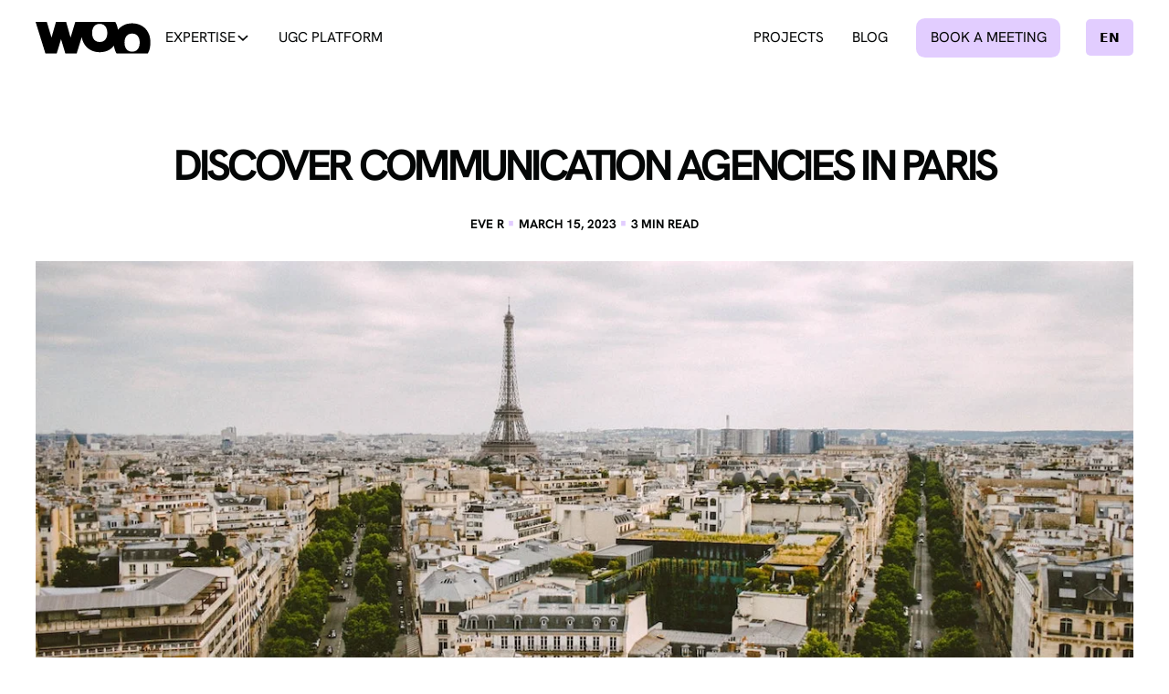

--- FILE ---
content_type: text/html; charset=utf-8
request_url: https://www.woo.paris/blog/agences-de-communication-paris
body_size: 11733
content:
<!DOCTYPE html><!-- Last Published: Wed Jan 21 2026 11:51:11 GMT+0000 (Coordinated Universal Time) --><html data-wf-domain="www.woo.paris" data-wf-page="673e0b4c8f227e2e6510e7d0" data-wf-site="673e0b4c8f227e2e6510e727" lang="fr-FR" data-wf-collection="673e0b4c8f227e2e6510e734" data-wf-item-slug="agences-de-communication-paris"><head><meta charset="utf-8"/><title>Top des Agences de Communication à Paris</title><meta content="Retrouvez nos recommandations d’agences de communication basées à Paris." name="description"/><meta content="Top des Agences de Communication à Paris" property="og:title"/><meta content="Retrouvez nos recommandations d’agences de communication basées à Paris." property="og:description"/><meta content="https://cdn.prod.website-files.com/60d304c04a4fa6dc684afabc/63db8f589e215e855dbda110_pexels-viviana-ceballos-3341574.webp" property="og:image"/><meta content="Top des Agences de Communication à Paris" property="twitter:title"/><meta content="Retrouvez nos recommandations d’agences de communication basées à Paris." property="twitter:description"/><meta content="https://cdn.prod.website-files.com/60d304c04a4fa6dc684afabc/63db8f589e215e855dbda110_pexels-viviana-ceballos-3341574.webp" property="twitter:image"/><meta property="og:type" content="website"/><meta content="summary_large_image" name="twitter:card"/><meta content="width=device-width, initial-scale=1" name="viewport"/><link href="https://cdn.prod.website-files.com/673e0b4c8f227e2e6510e727/css/woo-2025-staging.shared.786a1ac23.min.css" rel="stylesheet" type="text/css" integrity="sha384-eGoawj9YLmD1gnUuTOFNC6So3DdeIpMIJzitM9EbUsYo9YZIminSiS21vyox7WHd" crossorigin="anonymous"/><script type="text/javascript">!function(o,c){var n=c.documentElement,t=" w-mod-";n.className+=t+"js",("ontouchstart"in o||o.DocumentTouch&&c instanceof DocumentTouch)&&(n.className+=t+"touch")}(window,document);</script><link href="https://cdn.prod.website-files.com/673e0b4c8f227e2e6510e727/679203f0bbdad9b7fd55de9a_woo-favicon-32x32.png" rel="shortcut icon" type="image/x-icon"/><link href="https://cdn.prod.website-files.com/673e0b4c8f227e2e6510e727/6790f3556de004895a77566e_woo-logo-webclip-256.png" rel="apple-touch-icon"/><link href="rss.xml" rel="alternate" title="RSS Feed" type="application/rss+xml"/><script async="" src="https://www.googletagmanager.com/gtag/js?id=G-VPF1D3MX1H"></script><script type="text/javascript">window.dataLayer = window.dataLayer || [];function gtag(){dataLayer.push(arguments);}gtag('set', 'developer_id.dZGVlNj', true);gtag('js', new Date());gtag('config', 'G-VPF1D3MX1H');</script><!-- Google Tag Manager -->
<script>(function(w,d,s,l,i){w[l]=w[l]||[];w[l].push({'gtm.start':
new Date().getTime(),event:'gtm.js'});var f=d.getElementsByTagName(s)[0],
j=d.createElement(s),dl=l!='dataLayer'?'&l='+l:'';j.async=true;j.src=
'https://www.googletagmanager.com/gtm.js?id='+i+dl;f.parentNode.insertBefore(j,f);
})(window,document,'script','dataLayer','GTM-TFV5JV8');</script>
<!-- End Google Tag Manager -->

<script type="text/javascript" src="https://cdn.weglot.com/weglot.min.js"></script>
<script>
    Weglot.initialize({
        api_key: 'wg_d7168ee36b7c26e7be7450f214bf27834'
    });
</script>

<script type="application/ld+json">
{
  "@context": "https://schema.org",
  "@type": "Organization",
  "name": "WOO",
  "url": "https://www.woo.paris"
}
</script><!-- [Attributes by Finsweet] Table of Contents -->
<script defer src="https://cdn.jsdelivr.net/npm/@finsweet/attributes-toc@1/toc.js"></script></head><body><div class="page-wrapper"><div><div class="gtm w-embed w-iframe"><!-- Google Tag Manager (noscript) -->
<noscript><iframe src="https://www.googletagmanager.com/ns.html?id=GTM-TFV5JV8"
height="0" width="0" style="display:none;visibility:hidden"></iframe></noscript>
<!-- End Google Tag Manager (noscript) --></div><div class="global-styles w-embed"><style>

/* Make text look crisper and more legible in all browsers */
body {
  -webkit-font-smoothing: antialiased;
  -moz-osx-font-smoothing: grayscale;
  font-smoothing: antialiased;
  text-rendering: optimizeLegibility;
}

/* Focus state style for keyboard navigation for the focusable elements */
*[tabindex]:focus-visible,
  input[type="file"]:focus-visible {
   outline: 0.125rem solid #4d65ff;
   outline-offset: 0.125rem;
}

/* Set color style to inherit */
.inherit-color * {
    color: inherit;
}

/* Get rid of top margin on first element in any rich text element */
/*
.w-richtext > :not(div):first-child, .w-richtext > div:first-child > :first-child {
  margin-top: 0 !important;
} */
.w-richtext ul li:first-child,
.w-richtext ol li:first-child {
  margin-top: 0 !important;
}

/* Get rid of bottom margin on last element in any rich text element */
.w-richtext>:last-child, .w-richtext ol li:last-child, .w-richtext ul li:last-child {
	margin-bottom: 0 !important;
}


/* Make sure containers never lose their center alignment */
.container-medium,.container-small, .container-large {
	margin-right: auto !important;
  margin-left: auto !important;
}

/* 
Make the following elements inherit typography styles from the parent and not have hardcoded values.
*/

a,
.w-input,
.w-select,
.w-tab-link,
.w-nav-link,
.w-dropdown-btn,
.w-dropdown-toggle,
.w-dropdown-link {
  color: inherit;
  text-decoration: inherit;
  font-size: inherit;
}

/* Apply "..." after 3 lines of text */
.text-style-3lines {
	display: -webkit-box;
	overflow: hidden;
	-webkit-line-clamp: 3;
	-webkit-box-orient: vertical;
}

/* Apply "..." after 2 lines of text */
.text-style-2lines {
	display: -webkit-box;
	overflow: hidden;
	-webkit-line-clamp: 2;
	-webkit-box-orient: vertical;
}

/* Apply "..." after 1 line of text */
.text-style-1lines {
	display: -webkit-box;
	overflow: hidden;
	-webkit-line-clamp: 1;
	-webkit-box-orient: vertical;
}

/* These classes are never overwritten */
.hide {
  display: none !important;
}

@media screen and (max-width: 991px) {
    .hide, .hide-tablet {
        display: none !important;
    }
}
  @media screen and (max-width: 767px) {
    .hide-mobile-landscape{
      display: none !important;
    }
}
  @media screen and (max-width: 479px) {
    .hide-mobile{
      display: none !important;
    }
}
 
.margin-0 {
  margin: 0rem !important;
}
  
.padding-0 {
  padding: 0rem !important;
}

.spacing-clean {
padding: 0rem !important;
margin: 0rem !important;
}

.margin-top {
  margin-right: 0rem !important;
  margin-bottom: 0rem !important;
  margin-left: 0rem !important;
}

.padding-top {
  padding-right: 0rem !important;
  padding-bottom: 0rem !important;
  padding-left: 0rem !important;
}
  
.margin-right {
  margin-top: 0rem !important;
  margin-bottom: 0rem !important;
  margin-left: 0rem !important;
}

.padding-right {
  padding-top: 0rem !important;
  padding-bottom: 0rem !important;
  padding-left: 0rem !important;
}

.margin-bottom {
  margin-top: 0rem !important;
  margin-right: 0rem !important;
  margin-left: 0rem !important;
}

.padding-bottom {
  padding-top: 0rem !important;
  padding-right: 0rem !important;
  padding-left: 0rem !important;
}

.margin-left {
  margin-top: 0rem !important;
  margin-right: 0rem !important;
  margin-bottom: 0rem !important;
}
  
.padding-left {
  padding-top: 0rem !important;
  padding-right: 0rem !important;
  padding-bottom: 0rem !important;
}
  
.margin-horizontal {
  margin-top: 0rem !important;
  margin-bottom: 0rem !important;
}

.padding-horizontal {
  padding-top: 0rem !important;
  padding-bottom: 0rem !important;
}

.margin-vertical {
  margin-right: 0rem !important;
  margin-left: 0rem !important;
}
  
.padding-vertical {
  padding-right: 0rem !important;
  padding-left: 0rem !important;
}

/* /// CUSTOM /// */

@media (min-width: 992px) {

/* /// CARDS SCALE ANIM /// */
.card_component-anim .card_img-anim {
  transition: 0.2s ease-in-out;
}
.card_component-anim:hover .card_img-anim {
  transform: scale(1.05);
}

/* /// XP-CARDS /// */
/* Regroupement des éléments qui ont la même transition */
.xp-card_accordion .xp-card_content,
.xp-card_accordion .xp-card_gradient-layer {
  transition: 0.1s ease-in-out;
}

/* Application de l'hover sur les deux éléments */
.xp-card_accordion:hover .xp-card_content,
.xp-card_accordion:hover .xp-card_gradient-layer {
  opacity: 100%;
}

/* /// NAVBAR /// */
/* remove default webflow color for Current class */
.nav_menu_link.w--current, .nav_menu_dropdown-link.w--current {
  color: inherit;
}
/* complète les anims navbar en ajoutant un text-color au dropdown Expertises quand Open*/
.nav_menu_dropdown-toggle.w--open {
  color: var(--text-color--text-brand);
}

/* Weglot CSS */

html[lang="en"] .footer_form_component,
html[lang="es"] .footer_form_component {
	display: none; }

html[lang="en"] .footer_link.is-ebooks, 
html[lang="es"] .footer_link.is-ebooks {
	display: none; }
  
html[lang="es"] .home_header_sticker { display: none; }


  html { font-size: calc(0.625rem + 0.41666666666666663vw); }
  @media screen and (max-width:1920px) { html { font-size: calc(0.625rem + 0.41666666666666674vw); } }
  @media screen and (max-width:1440px) { html { font-size: calc(0.8126951092611863rem + 0.20811654526534862vw); } }
  @media screen and (max-width:479px) { html { font-size: calc(0.7494769874476988rem + 0.8368200836820083vw); } }


</style></div></div><div data-collapse="medium" data-animation="default" data-duration="12" data-easing="linear" data-easing2="linear" role="banner" class="nav_component w-nav"><div class="padding-global is-nav"><div class="nav_container"><a href="/" class="nav_brand w-nav-brand"><img data-w-id="9b2fe5eb-640f-bbee-0307-4c2037368ca6" loading="lazy" alt="logo woo" src="https://cdn.prod.website-files.com/673e0b4c8f227e2e6510e727/675b038935778fba299761d3_logo-woo.svg" class="nav_logo"/></a><nav role="navigation" class="nav_menu w-nav-menu"><div class="nav_menu_left"><div data-delay="100" data-hover="false" data-w-id="999962f5-2d76-b493-6f1b-193483c02e63" class="nav_menu_dropdown-component w-dropdown"><aside class="nav_menu_dropdown-toggle w-dropdown-toggle"><div>Expertises</div><div class="icon-1x1-small chevron w-embed"><svg width=" 100%" height=" 100%" viewBox="0 0 16 16" fill="none" xmlns="http://www.w3.org/2000/svg">
<path fill-rule="evenodd" clip-rule="evenodd" d="M2.55806 6.29544C2.46043 6.19781 2.46043 6.03952 2.55806 5.94189L3.44195 5.058C3.53958 4.96037 3.69787 4.96037 3.7955 5.058L8.00001 9.26251L12.2045 5.058C12.3021 4.96037 12.4604 4.96037 12.5581 5.058L13.4419 5.94189C13.5396 6.03952 13.5396 6.19781 13.4419 6.29544L8.17678 11.5606C8.07915 11.6582 7.92086 11.6582 7.82323 11.5606L2.55806 6.29544Z" fill="currentColor"/>
</svg></div></aside><nav class="nav_menu_dropdown-list w-dropdown-list"><a href="/agence/influence" class="nav_menu_dropdown-link w-dropdown-link">Influence</a><a href="/agence/social-media" class="nav_menu_dropdown-link w-dropdown-link">Social media</a><a href="/agence/brand-content" class="nav_menu_dropdown-link w-dropdown-link">Brand content</a><a href="/agence/influence-celebrity" class="nav_menu_dropdown-link w-dropdown-link">Celebrity</a></nav></div><a href="/yoo/plateforme-ugc" class="nav_menu_link w-nav-link">Plateforme UGC</a></div><div class="nav_menu_left"><a href="/ressources/ebooks-webinars" class="nav_menu_link is-ressources w-nav-link">Ressources</a><a href="/projets" class="nav_menu_link is-projets w-nav-link">Projets</a><a href="/blog" class="nav_menu_link is-blog w-nav-link">Blog</a><a href="/agence/contact" class="nav_menu_link is-contact w-nav-link">Prendre rdv</a><div class="locales_wrapper"></div></div></nav><div data-w-id="9b2fe5eb-640f-bbee-0307-4c2037368cac" class="nav_button w-nav-button"><div class="w-icon-nav-menu"></div></div></div></div></div><main class="main-wrapper"><section class="section_blog-article_header"><div class="padding-global padding-section-header"><div class="container-large"><h1 class="blog-article_h1 heading-style-h2">Découvrez les agences de communication à Paris</h1><div class="blog-article_infos"><div class="blog-article_infos_texte">Eve R</div><div class="blog-article_infos_separator">·</div><div class="blog-article_infos_texte">15/3/2023</div><div class="blog-article_infos_separator">·</div><div class="blog-article_infos_min-wrapper"><div class="blog-article_infos_texte">3</div><div class="blog-article_infos_texte margin-left">min de lecture</div></div></div><div class="img-wrapper center"><img src="https://cdn.prod.website-files.com/60d304c04a4fa6dc684afabc/63db8f589e215e855dbda110_pexels-viviana-ceballos-3341574.webp" loading="lazy" alt="Découvrez les agences de communication à Paris" class="blog-article_main-img"/></div></div></div></section><article class="section_blog-article_content"><div class="padding-global padding-section-medium top-0"><div class="container-small"><div class="blog-article_ariane_component"><a href="/blog" class="w-inline-block"><div class="ariane_text">Blog</div></a><img src="https://cdn.prod.website-files.com/673e0b4c8f227e2e6510e727/673e0b4c8f227e2e6510eaa7_FLECHE.svg" loading="lazy" alt="" class="ariane_separator"/><a href="/categorie/influence-marketing" class="w-inline-block"><div class="ariane_text">Influence Marketing</div></a><img src="https://cdn.prod.website-files.com/673e0b4c8f227e2e6510e727/673e0b4c8f227e2e6510eaa7_FLECHE.svg" loading="lazy" alt="" class="ariane_separator"/><div class="ariane_text current">Découvrez les agences de communication à Paris</div><div class="ariane_embed w-embed"><style>
.ariane_text {
    display: inline-block;      /* Nécessaire pour text-overflow */
    max-width: 25ch;            /* Limite à environ 15 caractères */
    white-space: nowrap;        /* Empêche le texte de s'étendre sur plusieurs lignes */
    overflow: hidden;           /* Cache tout texte qui dépasse la largeur */
    text-overflow: ellipsis;    /* Ajoute les trois points "..." */
    vertical-align: top;        /* S'assure que le texte reste bien aligné */
}
</style></div></div><div class="spacer-large"></div><div class="paragraph-37 heading-style-h4">Sommaire</div><div class="toc"><div class="toc_wrapper"><a fs-toc-element="link" href="#" class="toc_link">Test</a></div><div class="toc_wrapper"><a fs-toc-element="link-2" href="#" class="toc_link">Test</a></div></div><div class="text-rich-text w-richtext"><p>Ce ne sont pas les agences qui manquent dans la capitale. Pour vous permettre de faire le tri plus facilement, on a regroupé nos recommandations d’agences de communication situées à Paris.</p></div><div fs-toc-element="contents" class="text-rich-text w-richtext"><h2>Publicis</h2><p>Le Groupe <a target="_blank" href="https://www.publicisgroupe.com/fr">Publicis</a> a été fondé en 1926 par un entrepreneur français et est désormais <strong>un des trois plus gros groupes de communication au monde</strong>. Le Groupe agit à l’international et est <strong>composé de nombreuses filiales</strong> réparties selon leur domaine d’expertise. Publicis a déjà travaillé avec des grandes marques telles que McDonald, Diesel, Samsung ou encore Mercedes Benz.</p><figure class="w-richtext-align-center w-richtext-figure-type-image"><div><img loading="lazy" alt="Publicis." src="https://cdn.prod.website-files.com/673e0b4c8f227e2e6510e730/673e0b4c8f227e2e6510f2c6_Capture%20d%E2%80%99e%CC%81cran%202023-02-01%20a%CC%80%2017.17.12.webp"/></div></figure><h2>Ogilvy</h2><p><a target="_blank" href="https://www.ogilvy.com/fr/fre#work">Oglivy</a> est une agence de publicité fondée en 1948 aux États-Unis et qui <strong>agit à l’international </strong>dans de nombreux pays. L’agence est experte en brand content, conseil, digital, relations publiques et influence. Ogilvy <strong>compte parmi ses clients des grands enseignes</strong> telles que Netflix, Instagram, Bacardi ou encore Chanel. </p><figure class="w-richtext-align-center w-richtext-figure-type-image"><div><img alt="Ogilvy." src="https://cdn.prod.website-files.com/673e0b4c8f227e2e6510e730/673e0b4c8f227e2e6510f2c5_Capture%20d%E2%80%99e%CC%81cran%202023-02-01%20a%CC%80%2017.18.46.webp" loading="lazy"/></div></figure><h2>Buzzman</h2><p><a target="_blank" href="https://buzzman.eu/fr">Buzzman</a> est une agence de publicité <strong>réputée pour ses concepts créatifs et originaux </strong>qui se démarquent des publicités traditionnelles. L’agence <strong>maîtrise tous les formats</strong> et <strong>a reçu de nombreux prix</strong> pour ses créations. Buzzman a travaillé avec des marques connues pour leur communication, telles que Burger King, Uber Eats ou PMU. </p><figure class="w-richtext-align-center w-richtext-figure-type-image"><div><img alt="Buzzman." src="https://cdn.prod.website-files.com/673e0b4c8f227e2e6510e730/673e0b4c8f227e2e6510f2c2_Capture%20d%E2%80%99e%CC%81cran%202023-02-01%20a%CC%80%2017.36.57.webp" loading="lazy"/></div></figure><h2>We are social</h2><p><a href="https://wearesocial.com/fr/" target="_blank">We are social</a> est une agence créative <strong>active à l’international</strong>. Elle <strong>maîtrise de nombreuses compétences</strong> en production, influence, stratégie et digital, et produit du contenu pour toutes les plateformes. We are social compte parmi ses clients le Paris-Saint-Germain, Spotify, Disney ou encore Ubisoft.</p><figure class="w-richtext-align-center w-richtext-figure-type-image"><div><img alt="We are social." src="https://cdn.prod.website-files.com/673e0b4c8f227e2e6510e730/673e0b4c8f227e2e6510f2cc_Capture%20d%E2%80%99e%CC%81cran%202023-02-01%20a%CC%80%2017.39.09.webp" loading="lazy"/></div></figure><h2>WOÔ</h2><p>Fondée en 2015, <a target="_blank" href="/agence/influence">WOÔ</a> est une agence de communication <strong>experte en digital et influence</strong>. Située dans le 11ème arrondissement de Paris, l’agence travaille dans une <strong>démarche éthique et humaine</strong>. WOÔ a créé sa plateforme d’influence <a target="_blank" href="/yoo/plateforme-ugc">Willie</a>, qui permet aux marques d’entrer en contact facilement avec des créateurs de contenu pour leurs campagnes. L’agence a déjà travaillé avec Uber, Carrefour ainsi que Lacoste et Undiz.</p><figure class="w-richtext-align-center w-richtext-figure-type-image"><div><img alt="WOÔ." src="https://cdn.prod.website-files.com/673e0b4c8f227e2e6510e730/673e0b4c8f227e2e6510f2be_Capture-d%E2%80%99e%CC%81cran-2023-02-01-a%CC%80-12.05.57.webp" loading="lazy"/></div></figure></div><div fs-toc-element="contents-2" class="text-rich-text w-richtext"><h2>65DB</h2><p><a target="_blank" href="https://65db.fr/">65DB</a> est une agence de communication construite autour de <strong>4 grands piliers</strong> : le Data &amp; Insight, la Stratégie, la Création et l’Impact. C’est une agence qui <strong>se veut à l’écoute</strong> et qui veut aider les marques à <strong>devenir importantes pour les gens</strong>. 65DB a déjà travaillé avec LVMH, France Télévisions ainsi que la SNCF.</p><figure class="w-richtext-align-center w-richtext-figure-type-image"><div><img alt="65DB." src="https://cdn.prod.website-files.com/673e0b4c8f227e2e6510e730/673e0b4c8f227e2e6510f2cb_Capture%20d%E2%80%99e%CC%81cran%202023-02-01%20a%CC%80%2017.48.13.webp" loading="lazy"/></div></figure><h2>Brainsonic</h2><p><a target="_blank" href="https://www.brainsonic.com/">Brainsonic</a> est une agence de communication située dans le 11ème arrondissement de Paris. L’agence <strong>maîtrise toutes les branches de la communication</strong> : de l’influence à l&#x27;événementiel, en passant par le digital et le conseil. Brainsonic compte parmi ses clients Leroy Merlin, Microsoft, ainsi que France Télévisions.</p><figure class="w-richtext-align-center w-richtext-figure-type-image"><div><img alt="Brainsonic." src="https://cdn.prod.website-files.com/673e0b4c8f227e2e6510e730/673e0b4c8f227e2e6510f2ca_Capture%20d%E2%80%99e%CC%81cran%202023-02-01%20a%CC%80%2018.03.03.webp" loading="lazy"/></div></figure><h2>Reech</h2><p><a target="_blank" href="https://www.reech.com/fr/">Reech</a> est une agence <strong>spécialisée en marketing d’influence</strong>. Fondée en 2015, l’agence a mis au point une plateforme d’influence <em>Reech Influence Cloud</em> pour que les marques gèrent en autonomie leurs collaborations. Elle propose aussi ses services d’accompagnement pour <strong>concevoir des campagnes d’influence de A à Z</strong>. Reech a collaboré avec Yves Rocher, Coca-Cola ainsi que Philips.</p><figure class="w-richtext-align-center w-richtext-figure-type-image"><div><img alt="Reech." src="https://cdn.prod.website-files.com/673e0b4c8f227e2e6510e730/673e0b4c8f227e2e6510f2c9_Capture%20d%E2%80%99e%CC%81cran%202023-02-02%20a%CC%80%2010.21.45.webp" loading="lazy"/></div></figure><h2>Marcel </h2><p>Fondée en 2015, <a target="_blank" href="https://www.marcelww.com/#">Marcel</a> est une filiale du groupe Publicis située dans le 8ème arrondissement de Paris. C’est une agence <strong>experte en publicité</strong> et qui <strong>a remporté de nombreux prix</strong> pour ses campagnes créatives. Marcel est <strong>actif à l’international</strong> et a déjà travaillé avec Netflix, Instagram ou encore Uber.</p><figure class="w-richtext-align-center w-richtext-figure-type-image"><div><img alt="Marcel." src="https://cdn.prod.website-files.com/673e0b4c8f227e2e6510e730/673e0b4c8f227e2e6510f2cd_Capture%20d%E2%80%99e%CC%81cran%202023-02-02%20a%CC%80%2010.38.34.webp" loading="lazy"/></div></figure><h2>Advitam</h2><p>Située dans le 19ème arrondissement de la capitale, <a target="_blank" href="https://advitam.org/">Advitam</a> est une agence de communication <strong>fondée il y a 25 ans</strong>. L’agence<strong> gère vos projets de A à Z</strong>, de la conception à la diffusion. Advitam compte parmi ses clients les Restaurants du Coeur, la Société Générale ou encore Icade.</p><figure class="w-richtext-align-center w-richtext-figure-type-image"><div><img alt="Advitam." src="https://cdn.prod.website-files.com/673e0b4c8f227e2e6510e730/673e0b4c8f227e2e6510f2ce_Capture%20d%E2%80%99e%CC%81cran%202023-02-02%20a%CC%80%2011.01.38.webp" loading="lazy"/></div></figure></div><div class="spacer-large"></div><div class="w-dyn-list"><div role="list" class="label_list w-dyn-items"><div role="listitem" class="w-dyn-item"><a href="/tags/agence-de-communication" class="label_component w-inline-block"><div class="label_text">Agence de communication</div></a></div><div role="listitem" class="w-dyn-item"><a href="/tags/paris" class="label_component w-inline-block"><div class="label_text">Paris</div></a></div></div></div></div></div></article><div class="section_cta-tiktok w-condition-invisible"><div class="padding-global padding-section-medium top-0"><div class="container-large"><div class="cta-tiktok_component"><div class="cta-tiktok_content"><img loading="lazy" src="https://cdn.prod.website-files.com/673e0b4c8f227e2e6510e727/67ed0c004527241630470cf1_wooxtiktok-svg.svg" alt="" class="cta-tiktok_logo"/><h2 class="heading-style-h3 text-color-alternate">Rejoignez le programme Tiktok Shop</h2><p class="text-color-alternate">Un programme clé en main pour aider les marques à performer sur TikTok Shop dès son lancement en France.</p><div class="btn-wrapper"><a href="/agence/contact-tiktok-shop-accelerator" target="_blank" class="btn is-tiktok w-button">Prendre RDV</a></div></div></div></div></div></div><section class="section_blog-article_autres"><div class="padding-global"><div class="container-large"><h2 class="text-align-center">Nos derniers articles sur le même thème</h2><div class="spacer-large"></div><div class="w-dyn-list"><div class="liste-empty-state w-dyn-empty"><h3>Aucun élément trouvé</h3></div></div></div></div></section><section background-color="!var(--background-color--background-primary)" data-wf--section-cta-expertises--variant="base" class="section_cta-expertises"><div class="padding-global padding-section-medium"><div class="container-large"><h2 class="text-align-center">Découvrir notre agence</h2><div class="spacer-large"></div><div class="expertises_component"><a id="w-node-_7dde9b54-7459-b5c4-2788-c10698810f81-98810f7a" href="/agence/influence" class="card_component-anim w-inline-block"><div class="expertises_card_layout"><div class="expertises_card_content"><h3>Influence</h3></div></div><div class="bg-img-wrapper"><div class="gradient-layer"></div><img src="https://cdn.prod.website-files.com/673e0b4c8f227e2e6510e727/679223b3f58c138f3d03789d_avene-michou-woo.webp" loading="lazy" alt="Campagne Avene Michou" class="card_img-anim top-10"/></div></a><a id="w-node-_7dde9b54-7459-b5c4-2788-c10698810f89-98810f7a" href="/agence/social-media" class="card_component-anim w-inline-block"><div class="expertises_card_layout"><div class="expertises_card_content"><h3>Social media</h3></div></div><div class="bg-img-wrapper"><div class="gradient-layer"></div><img src="https://cdn.prod.website-files.com/673e0b4c8f227e2e6510e727/67867ed3f0cc841def195528_philips-natoo-baristina-raw-1920.webp" loading="lazy" sizes="240px" srcset="https://cdn.prod.website-files.com/673e0b4c8f227e2e6510e727/67867ed3f0cc841def195528_philips-natoo-baristina-raw-1920-p-500.webp 500w, https://cdn.prod.website-files.com/673e0b4c8f227e2e6510e727/67867ed3f0cc841def195528_philips-natoo-baristina-raw-1920-p-800.webp 800w, https://cdn.prod.website-files.com/673e0b4c8f227e2e6510e727/67867ed3f0cc841def195528_philips-natoo-baristina-raw-1920-p-1080.webp 1080w, https://cdn.prod.website-files.com/673e0b4c8f227e2e6510e727/67867ed3f0cc841def195528_philips-natoo-baristina-raw-1920-p-1600.webp 1600w, https://cdn.prod.website-files.com/673e0b4c8f227e2e6510e727/67867ed3f0cc841def195528_philips-natoo-baristina-raw-1920.webp 1920w" alt="Campagne Woo philips x natoo" class="card_img-anim"/></div></a><a id="w-node-_7dde9b54-7459-b5c4-2788-c10698810f91-98810f7a" href="/agence/brand-content" class="card_component-anim w-inline-block"><div class="expertises_card_layout"><div class="expertises_card_content"><h3>Brand content</h3></div></div><div class="bg-img-wrapper"><div class="gradient-layer"></div><img src="https://cdn.prod.website-files.com/673e0b4c8f227e2e6510e727/678646b7222b972b1bc69971_arthur-et-aston-photos.webp" loading="lazy" sizes="240px" srcset="https://cdn.prod.website-files.com/673e0b4c8f227e2e6510e727/678646b7222b972b1bc69971_arthur-et-aston-photos-p-500.webp 500w, https://cdn.prod.website-files.com/673e0b4c8f227e2e6510e727/678646b7222b972b1bc69971_arthur-et-aston-photos-p-800.webp 800w, https://cdn.prod.website-files.com/673e0b4c8f227e2e6510e727/678646b7222b972b1bc69971_arthur-et-aston-photos-p-1080.webp 1080w, https://cdn.prod.website-files.com/673e0b4c8f227e2e6510e727/678646b7222b972b1bc69971_arthur-et-aston-photos-p-1600.webp 1600w, https://cdn.prod.website-files.com/673e0b4c8f227e2e6510e727/678646b7222b972b1bc69971_arthur-et-aston-photos.webp 1920w" alt="campagne arthur et aston avec Woo" class="card_img-anim"/></div></a><a id="w-node-_7dde9b54-7459-b5c4-2788-c10698810f99-98810f7a" href="/yoo/plateforme-ugc" class="card_component-anim w-inline-block"><div class="expertises_card_layout"><div class="expertises_card_content"><h3>UGC</h3></div></div><div class="bg-img-wrapper"><div class="gradient-layer"></div><img src="https://cdn.prod.website-files.com/673e0b4c8f227e2e6510e727/678646b775a0394165014b37_laulherefrance-shooting-beret.webp" loading="lazy" sizes="240px" srcset="https://cdn.prod.website-files.com/673e0b4c8f227e2e6510e727/678646b775a0394165014b37_laulherefrance-shooting-beret-p-500.webp 500w, https://cdn.prod.website-files.com/673e0b4c8f227e2e6510e727/678646b775a0394165014b37_laulherefrance-shooting-beret-p-800.webp 800w, https://cdn.prod.website-files.com/673e0b4c8f227e2e6510e727/678646b775a0394165014b37_laulherefrance-shooting-beret.webp 1200w" alt="laulhere x woo" class="card_img-anim"/></div></a><a id="w-node-_7dde9b54-7459-b5c4-2788-c10698810fa1-98810f7a" href="/agence/influence-celebrity" class="card_component-anim w-inline-block"><div class="expertises_card_layout"><div class="expertises_card_content"><h3>Celebrity</h3></div></div><div class="bg-img-wrapper"><div class="gradient-layer"></div><img src="https://cdn.prod.website-files.com/673e0b4c8f227e2e6510e727/67913a79fb4d60b6d8466acb_woo-gamechangeher-iris.webp" loading="lazy" sizes="240px" srcset="https://cdn.prod.website-files.com/673e0b4c8f227e2e6510e727/67913a79fb4d60b6d8466acb_woo-gamechangeher-iris-p-500.webp 500w, https://cdn.prod.website-files.com/673e0b4c8f227e2e6510e727/67913a79fb4d60b6d8466acb_woo-gamechangeher-iris-p-800.webp 800w, https://cdn.prod.website-files.com/673e0b4c8f227e2e6510e727/67913a79fb4d60b6d8466acb_woo-gamechangeher-iris-p-1080.webp 1080w, https://cdn.prod.website-files.com/673e0b4c8f227e2e6510e727/67913a79fb4d60b6d8466acb_woo-gamechangeher-iris-p-1600.webp 1600w, https://cdn.prod.website-files.com/673e0b4c8f227e2e6510e727/67913a79fb4d60b6d8466acb_woo-gamechangeher-iris.webp 1920w" alt="woo gamechangeher x iris" class="card_img-anim"/></div></a></div></div></div></section></main><footer class="footer_component"><div class="padding-global"><div class="container-large"><div class="w-layout-grid footer_top-wrapper"><div class="footer_left-wrapper"><div class="footer_left_content"><a href="/" class="footer_logo-link w-nav-brand"><img loading="lazy" src="https://cdn.prod.website-files.com/673e0b4c8f227e2e6510e727/675b0b06b6a9cfc28ae39880_logo-woo-white.svg" alt="logo woo" class="footer_logo"/></a><div class="footer_form_component w-form"><div class="footer_nl-texte">Recevez chaque semaine l&#x27;update digital</div><form id="wf-form-Newsletter-woo" name="wf-form-Newsletter-woo" data-name="Newsletter-woo" method="get" class="footer_form" data-wf-page-id="673e0b4c8f227e2e6510e7d0" data-wf-element-id="bedf0ad1-3373-97c9-3dc1-6efcd202ba3c"><input class="form_input is-footer w-input" maxlength="256" name="mail-2" data-name="Mail 2" placeholder="Votre adresse email" type="email" id="mail-2" required=""/><input type="submit" data-wait="Veuillez patienter..." class="btn is-primary w-button" value="S&#x27;inscrire"/></form><div class="form_message-success-wrapper w-form-done"><div class="form_message-success-2"><div>Merci ! Votre demande a bien été enregistrée</div></div></div><div class="form_message-error-wrapper w-form-fail"><div class="form_message-error-2"><div>Oops! Veuillez réessayer.</div></div></div></div></div><div class="footer_link-list horizontal"><a href="https://www.instagram.com/woo.paris/" target="_blank" class="footer_social-link w-inline-block"><div class="icon-1x1-medium w-embed"><svg  aria-hidden="true" role="img" fill=currentColor viewBox="0 0 24 24" xmlns="http://www.w3.org/2000/svg"><title>Instagram icon</title><path d="M12 0C8.74 0 8.333.015 7.053.072 5.775.132 4.905.333 4.14.63c-.789.306-1.459.717-2.126 1.384S.935 3.35.63 4.14C.333 4.905.131 5.775.072 7.053.012 8.333 0 8.74 0 12s.015 3.667.072 4.947c.06 1.277.261 2.148.558 2.913.306.788.717 1.459 1.384 2.126.667.666 1.336 1.079 2.126 1.384.766.296 1.636.499 2.913.558C8.333 23.988 8.74 24 12 24s3.667-.015 4.947-.072c1.277-.06 2.148-.262 2.913-.558.788-.306 1.459-.718 2.126-1.384.666-.667 1.079-1.335 1.384-2.126.296-.765.499-1.636.558-2.913.06-1.28.072-1.687.072-4.947s-.015-3.667-.072-4.947c-.06-1.277-.262-2.149-.558-2.913-.306-.789-.718-1.459-1.384-2.126C21.319 1.347 20.651.935 19.86.63c-.765-.297-1.636-.499-2.913-.558C15.667.012 15.26 0 12 0zm0 2.16c3.203 0 3.585.016 4.85.071 1.17.055 1.805.249 2.227.415.562.217.96.477 1.382.896.419.42.679.819.896 1.381.164.422.36 1.057.413 2.227.057 1.266.07 1.646.07 4.85s-.015 3.585-.074 4.85c-.061 1.17-.256 1.805-.421 2.227-.224.562-.479.96-.899 1.382-.419.419-.824.679-1.38.896-.42.164-1.065.36-2.235.413-1.274.057-1.649.07-4.859.07-3.211 0-3.586-.015-4.859-.074-1.171-.061-1.816-.256-2.236-.421-.569-.224-.96-.479-1.379-.899-.421-.419-.69-.824-.9-1.38-.165-.42-.359-1.065-.42-2.235-.045-1.26-.061-1.649-.061-4.844 0-3.196.016-3.586.061-4.861.061-1.17.255-1.814.42-2.234.21-.57.479-.96.9-1.381.419-.419.81-.689 1.379-.898.42-.166 1.051-.361 2.221-.421 1.275-.045 1.65-.06 4.859-.06l.045.03zm0 3.678c-3.405 0-6.162 2.76-6.162 6.162 0 3.405 2.76 6.162 6.162 6.162 3.405 0 6.162-2.76 6.162-6.162 0-3.405-2.76-6.162-6.162-6.162zM12 16c-2.21 0-4-1.79-4-4s1.79-4 4-4 4 1.79 4 4-1.79 4-4 4zm7.846-10.405c0 .795-.646 1.44-1.44 1.44-.795 0-1.44-.646-1.44-1.44 0-.794.646-1.439 1.44-1.439.793-.001 1.44.645 1.44 1.439z"/></svg></div></a><a href="https://www.linkedin.com/company/woo-paris/" target="_blank" class="footer_social-link w-inline-block"><div class="icon-1x1-medium w-embed"><svg aria-hidden="true" role="img" fill='currentColor' viewBox="0 0 24 24" xmlns="http://www.w3.org/2000/svg"><title>LinkedIn icon</title><path d="M20.447 20.452h-3.554v-5.569c0-1.328-.027-3.037-1.852-3.037-1.853 0-2.136 1.445-2.136 2.939v5.667H9.351V9h3.414v1.561h.046c.477-.9 1.637-1.85 3.37-1.85 3.601 0 4.267 2.37 4.267 5.455v6.286zM5.337 7.433c-1.144 0-2.063-.926-2.063-2.065 0-1.138.92-2.063 2.063-2.063 1.14 0 2.064.925 2.064 2.063 0 1.139-.925 2.065-2.064 2.065zm1.782 13.019H3.555V9h3.564v11.452zM22.225 0H1.771C.792 0 0 .774 0 1.729v20.542C0 23.227.792 24 1.771 24h20.451C23.2 24 24 23.227 24 22.271V1.729C24 .774 23.2 0 22.222 0h.003z"/></svg></div></a></div></div><div class="line-divider is-white hide-desk"></div><div class="w-layout-grid footer_menu-wrapper"><div class="footer_link-column"><div class="footer_column-title">Expertises</div><div class="spacer-small"></div><div class="footer_link-list"><a href="/agence/influence" class="footer_link">Influence</a><a href="/agence/social-media" class="footer_link">Social media</a><a href="/agence/tiktok" class="footer_link hide">TikTok</a><a href="/agence/brand-content" class="footer_link">Brand content</a><a href="/agence/influence-celebrity" class="footer_link">Celebrity</a><a href="/yoo/plateforme-ugc" class="footer_link">Plateforme UGC</a></div></div><div class="footer_link-column is-ressources"><div class="footer_column-title">Ressources</div><div class="spacer-small"></div><div class="footer_link-list"><a href="/projets" class="footer_link">Projets</a><a href="/blog" class="footer_link is-blog">Blog</a><a href="/ressources/ebooks-webinars" class="footer_link is-ebooks">Ebooks &amp; Webinars</a></div></div><div class="footer_link-column"><div class="footer_column-title">Agence</div><div class="spacer-small"></div><div class="footer_link-list"><a href="/a-propos" class="footer_link">À propos</a><a href="https://careers.woo.paris/" target="_blank" class="footer_link is-recrute">On recrute !</a></div></div></div></div><div class="line-divider is-white"></div><div class="footer_bottom-wrapper"><div class="w-layout-grid footer_legal-list"><div class="footer_credit-text">© 2025 WOO | INFLUENCE ET SOCIAL HOUSE</div><div class="footer_legal-links-wrap"><a href="/legal/conditions-generales-de-ventes" class="footer_legal-link is-cgv">CGV</a><a href="/legal/mentions-legales" class="footer_legal-link">Mentions légales</a></div></div></div></div></div></footer></div><script src="https://d3e54v103j8qbb.cloudfront.net/js/jquery-3.5.1.min.dc5e7f18c8.js?site=673e0b4c8f227e2e6510e727" type="text/javascript" integrity="sha256-9/aliU8dGd2tb6OSsuzixeV4y/faTqgFtohetphbbj0=" crossorigin="anonymous"></script><script src="https://cdn.prod.website-files.com/673e0b4c8f227e2e6510e727/js/woo-2025-staging.schunk.59c6248219f37ae8.js" type="text/javascript" integrity="sha384-SiwpjJNf9ZitucDlWa0ARYbaOcz0PUxo+U1JokcCeias7QOSgb93xI+PogbjFilN" crossorigin="anonymous"></script><script src="https://cdn.prod.website-files.com/673e0b4c8f227e2e6510e727/js/woo-2025-staging.schunk.4ddd7efad76ec7d4.js" type="text/javascript" integrity="sha384-QrLi8XHPvxkWB2lrz9N5rzeHbodrMA8h/Yk8ghH+FF8jdnyLuUHAuTCWko7A5Mdt" crossorigin="anonymous"></script><script src="https://cdn.prod.website-files.com/673e0b4c8f227e2e6510e727/js/woo-2025-staging.1e66552a.6b65be94ab70733d.js" type="text/javascript" integrity="sha384-6wcHYZjgz6+2HHeCherYEWKr5Iy6CT8qs+6hJwm42SaEkKa31CasTgweSVAdNHEQ" crossorigin="anonymous"></script><script>
// utilisation d'un Observer car le script finsweet charge après
document.addEventListener("DOMContentLoaded", function () {
  var tocDiv = document.querySelector('.toc');
  var paragraph37 = document.querySelector('.paragraph-37');

  if (tocDiv) {
    const observer = new MutationObserver(function () {
      var tocWrappers = tocDiv.querySelectorAll('.toc_wrapper');

      // Parcourir les toc_wrapper pour masquer ceux contenant "Test"
      tocWrappers.forEach(wrapper => {
        if (wrapper.textContent.trim() === "Test") {
          wrapper.style.display = 'none';
        }
      });

      // Vérifier combien de toc_wrapper restent visibles après le filtrage
      var visibleTocWrappers = Array.from(tocWrappers).filter(wrapper => wrapper.style.display !== 'none');

      if (visibleTocWrappers.length > 1) {
        tocDiv.style.display = 'block';
        paragraph37.style.display = 'block';
      } else {
        tocDiv.style.display = 'none';
        paragraph37.style.display = 'none';
      }
    });

    // Observer les changements dans le conteneur TOC
    observer.observe(tocDiv, { childList: true, subtree: true });

    // Désactiver l'observation après 5 secondes pour éviter une écoute infinie
    setTimeout(() => observer.disconnect(), 5000);
  }
});
</script>
<script src="https://hubspotonwebflow.com/assets/js/form-124.js" type="text/javascript" integrity="sha384-bjyNIOqAKScdeQ3THsDZLGagNN56B4X2Auu9YZIGu+tA/PlggMk4jbWruG/P6zYj" crossorigin="anonymous"></script></body></html>

--- FILE ---
content_type: text/css
request_url: https://cdn.prod.website-files.com/673e0b4c8f227e2e6510e727/css/woo-2025-staging.shared.786a1ac23.min.css
body_size: 37387
content:
html{-webkit-text-size-adjust:100%;-ms-text-size-adjust:100%;font-family:sans-serif}body{margin:0}article,aside,details,figcaption,figure,footer,header,hgroup,main,menu,nav,section,summary{display:block}audio,canvas,progress,video{vertical-align:baseline;display:inline-block}audio:not([controls]){height:0;display:none}[hidden],template{display:none}a{background-color:#0000}a:active,a:hover{outline:0}abbr[title]{border-bottom:1px dotted}b,strong{font-weight:700}dfn{font-style:italic}h1{margin:.67em 0;font-size:2em}mark{color:#000;background:#ff0}small{font-size:80%}sub,sup{vertical-align:baseline;font-size:75%;line-height:0;position:relative}sup{top:-.5em}sub{bottom:-.25em}img{border:0}svg:not(:root){overflow:hidden}hr{box-sizing:content-box;height:0}pre{overflow:auto}code,kbd,pre,samp{font-family:monospace;font-size:1em}button,input,optgroup,select,textarea{color:inherit;font:inherit;margin:0}button{overflow:visible}button,select{text-transform:none}button,html input[type=button],input[type=reset]{-webkit-appearance:button;cursor:pointer}button[disabled],html input[disabled]{cursor:default}button::-moz-focus-inner,input::-moz-focus-inner{border:0;padding:0}input{line-height:normal}input[type=checkbox],input[type=radio]{box-sizing:border-box;padding:0}input[type=number]::-webkit-inner-spin-button,input[type=number]::-webkit-outer-spin-button{height:auto}input[type=search]{-webkit-appearance:none}input[type=search]::-webkit-search-cancel-button,input[type=search]::-webkit-search-decoration{-webkit-appearance:none}legend{border:0;padding:0}textarea{overflow:auto}optgroup{font-weight:700}table{border-collapse:collapse;border-spacing:0}td,th{padding:0}@font-face{font-family:webflow-icons;src:url([data-uri])format("truetype");font-weight:400;font-style:normal}[class^=w-icon-],[class*=\ w-icon-]{speak:none;font-variant:normal;text-transform:none;-webkit-font-smoothing:antialiased;-moz-osx-font-smoothing:grayscale;font-style:normal;font-weight:400;line-height:1;font-family:webflow-icons!important}.w-icon-slider-right:before{content:""}.w-icon-slider-left:before{content:""}.w-icon-nav-menu:before{content:""}.w-icon-arrow-down:before,.w-icon-dropdown-toggle:before{content:""}.w-icon-file-upload-remove:before{content:""}.w-icon-file-upload-icon:before{content:""}*{box-sizing:border-box}html{height:100%}body{color:#333;background-color:#fff;min-height:100%;margin:0;font-family:Arial,sans-serif;font-size:14px;line-height:20px}img{vertical-align:middle;max-width:100%;display:inline-block}html.w-mod-touch *{background-attachment:scroll!important}.w-block{display:block}.w-inline-block{max-width:100%;display:inline-block}.w-clearfix:before,.w-clearfix:after{content:" ";grid-area:1/1/2/2;display:table}.w-clearfix:after{clear:both}.w-hidden{display:none}.w-button{color:#fff;line-height:inherit;cursor:pointer;background-color:#3898ec;border:0;border-radius:0;padding:9px 15px;text-decoration:none;display:inline-block}input.w-button{-webkit-appearance:button}html[data-w-dynpage] [data-w-cloak]{color:#0000!important}.w-code-block{margin:unset}pre.w-code-block code{all:inherit}.w-optimization{display:contents}.w-webflow-badge,.w-webflow-badge>img{box-sizing:unset;width:unset;height:unset;max-height:unset;max-width:unset;min-height:unset;min-width:unset;margin:unset;padding:unset;float:unset;clear:unset;border:unset;border-radius:unset;background:unset;background-image:unset;background-position:unset;background-size:unset;background-repeat:unset;background-origin:unset;background-clip:unset;background-attachment:unset;background-color:unset;box-shadow:unset;transform:unset;direction:unset;font-family:unset;font-weight:unset;color:unset;font-size:unset;line-height:unset;font-style:unset;font-variant:unset;text-align:unset;letter-spacing:unset;-webkit-text-decoration:unset;text-decoration:unset;text-indent:unset;text-transform:unset;list-style-type:unset;text-shadow:unset;vertical-align:unset;cursor:unset;white-space:unset;word-break:unset;word-spacing:unset;word-wrap:unset;transition:unset}.w-webflow-badge{white-space:nowrap;cursor:pointer;box-shadow:0 0 0 1px #0000001a,0 1px 3px #0000001a;visibility:visible!important;opacity:1!important;z-index:2147483647!important;color:#aaadb0!important;overflow:unset!important;background-color:#fff!important;border-radius:3px!important;width:auto!important;height:auto!important;margin:0!important;padding:6px!important;font-size:12px!important;line-height:14px!important;text-decoration:none!important;display:inline-block!important;position:fixed!important;inset:auto 12px 12px auto!important;transform:none!important}.w-webflow-badge>img{position:unset;visibility:unset!important;opacity:1!important;vertical-align:middle!important;display:inline-block!important}h1,h2,h3,h4,h5,h6{margin-bottom:10px;font-weight:700}h1{margin-top:20px;font-size:38px;line-height:44px}h2{margin-top:20px;font-size:32px;line-height:36px}h3{margin-top:20px;font-size:24px;line-height:30px}h4{margin-top:10px;font-size:18px;line-height:24px}h5{margin-top:10px;font-size:14px;line-height:20px}h6{margin-top:10px;font-size:12px;line-height:18px}p{margin-top:0;margin-bottom:10px}blockquote{border-left:5px solid #e2e2e2;margin:0 0 10px;padding:10px 20px;font-size:18px;line-height:22px}figure{margin:0 0 10px}ul,ol{margin-top:0;margin-bottom:10px;padding-left:40px}.w-list-unstyled{padding-left:0;list-style:none}.w-embed:before,.w-embed:after{content:" ";grid-area:1/1/2/2;display:table}.w-embed:after{clear:both}.w-video{width:100%;padding:0;position:relative}.w-video iframe,.w-video object,.w-video embed{border:none;width:100%;height:100%;position:absolute;top:0;left:0}fieldset{border:0;margin:0;padding:0}button,[type=button],[type=reset]{cursor:pointer;-webkit-appearance:button;border:0}.w-form{margin:0 0 15px}.w-form-done{text-align:center;background-color:#ddd;padding:20px;display:none}.w-form-fail{background-color:#ffdede;margin-top:10px;padding:10px;display:none}label{margin-bottom:5px;font-weight:700;display:block}.w-input,.w-select{color:#333;vertical-align:middle;background-color:#fff;border:1px solid #ccc;width:100%;height:38px;margin-bottom:10px;padding:8px 12px;font-size:14px;line-height:1.42857;display:block}.w-input::placeholder,.w-select::placeholder{color:#999}.w-input:focus,.w-select:focus{border-color:#3898ec;outline:0}.w-input[disabled],.w-select[disabled],.w-input[readonly],.w-select[readonly],fieldset[disabled] .w-input,fieldset[disabled] .w-select{cursor:not-allowed}.w-input[disabled]:not(.w-input-disabled),.w-select[disabled]:not(.w-input-disabled),.w-input[readonly],.w-select[readonly],fieldset[disabled]:not(.w-input-disabled) .w-input,fieldset[disabled]:not(.w-input-disabled) .w-select{background-color:#eee}textarea.w-input,textarea.w-select{height:auto}.w-select{background-color:#f3f3f3}.w-select[multiple]{height:auto}.w-form-label{cursor:pointer;margin-bottom:0;font-weight:400;display:inline-block}.w-radio{margin-bottom:5px;padding-left:20px;display:block}.w-radio:before,.w-radio:after{content:" ";grid-area:1/1/2/2;display:table}.w-radio:after{clear:both}.w-radio-input{float:left;margin:3px 0 0 -20px;line-height:normal}.w-file-upload{margin-bottom:10px;display:block}.w-file-upload-input{opacity:0;z-index:-100;width:.1px;height:.1px;position:absolute;overflow:hidden}.w-file-upload-default,.w-file-upload-uploading,.w-file-upload-success{color:#333;display:inline-block}.w-file-upload-error{margin-top:10px;display:block}.w-file-upload-default.w-hidden,.w-file-upload-uploading.w-hidden,.w-file-upload-error.w-hidden,.w-file-upload-success.w-hidden{display:none}.w-file-upload-uploading-btn{cursor:pointer;background-color:#fafafa;border:1px solid #ccc;margin:0;padding:8px 12px;font-size:14px;font-weight:400;display:flex}.w-file-upload-file{background-color:#fafafa;border:1px solid #ccc;flex-grow:1;justify-content:space-between;margin:0;padding:8px 9px 8px 11px;display:flex}.w-file-upload-file-name{font-size:14px;font-weight:400;display:block}.w-file-remove-link{cursor:pointer;width:auto;height:auto;margin-top:3px;margin-left:10px;padding:3px;display:block}.w-icon-file-upload-remove{margin:auto;font-size:10px}.w-file-upload-error-msg{color:#ea384c;padding:2px 0;display:inline-block}.w-file-upload-info{padding:0 12px;line-height:38px;display:inline-block}.w-file-upload-label{cursor:pointer;background-color:#fafafa;border:1px solid #ccc;margin:0;padding:8px 12px;font-size:14px;font-weight:400;display:inline-block}.w-icon-file-upload-icon,.w-icon-file-upload-uploading{width:20px;margin-right:8px;display:inline-block}.w-icon-file-upload-uploading{height:20px}.w-container{max-width:940px;margin-left:auto;margin-right:auto}.w-container:before,.w-container:after{content:" ";grid-area:1/1/2/2;display:table}.w-container:after{clear:both}.w-container .w-row{margin-left:-10px;margin-right:-10px}.w-row:before,.w-row:after{content:" ";grid-area:1/1/2/2;display:table}.w-row:after{clear:both}.w-row .w-row{margin-left:0;margin-right:0}.w-col{float:left;width:100%;min-height:1px;padding-left:10px;padding-right:10px;position:relative}.w-col .w-col{padding-left:0;padding-right:0}.w-col-1{width:8.33333%}.w-col-2{width:16.6667%}.w-col-3{width:25%}.w-col-4{width:33.3333%}.w-col-5{width:41.6667%}.w-col-6{width:50%}.w-col-7{width:58.3333%}.w-col-8{width:66.6667%}.w-col-9{width:75%}.w-col-10{width:83.3333%}.w-col-11{width:91.6667%}.w-col-12{width:100%}.w-hidden-main{display:none!important}@media screen and (max-width:991px){.w-container{max-width:728px}.w-hidden-main{display:inherit!important}.w-hidden-medium{display:none!important}.w-col-medium-1{width:8.33333%}.w-col-medium-2{width:16.6667%}.w-col-medium-3{width:25%}.w-col-medium-4{width:33.3333%}.w-col-medium-5{width:41.6667%}.w-col-medium-6{width:50%}.w-col-medium-7{width:58.3333%}.w-col-medium-8{width:66.6667%}.w-col-medium-9{width:75%}.w-col-medium-10{width:83.3333%}.w-col-medium-11{width:91.6667%}.w-col-medium-12{width:100%}.w-col-stack{width:100%;left:auto;right:auto}}@media screen and (max-width:767px){.w-hidden-main,.w-hidden-medium{display:inherit!important}.w-hidden-small{display:none!important}.w-row,.w-container .w-row{margin-left:0;margin-right:0}.w-col{width:100%;left:auto;right:auto}.w-col-small-1{width:8.33333%}.w-col-small-2{width:16.6667%}.w-col-small-3{width:25%}.w-col-small-4{width:33.3333%}.w-col-small-5{width:41.6667%}.w-col-small-6{width:50%}.w-col-small-7{width:58.3333%}.w-col-small-8{width:66.6667%}.w-col-small-9{width:75%}.w-col-small-10{width:83.3333%}.w-col-small-11{width:91.6667%}.w-col-small-12{width:100%}}@media screen and (max-width:479px){.w-container{max-width:none}.w-hidden-main,.w-hidden-medium,.w-hidden-small{display:inherit!important}.w-hidden-tiny{display:none!important}.w-col{width:100%}.w-col-tiny-1{width:8.33333%}.w-col-tiny-2{width:16.6667%}.w-col-tiny-3{width:25%}.w-col-tiny-4{width:33.3333%}.w-col-tiny-5{width:41.6667%}.w-col-tiny-6{width:50%}.w-col-tiny-7{width:58.3333%}.w-col-tiny-8{width:66.6667%}.w-col-tiny-9{width:75%}.w-col-tiny-10{width:83.3333%}.w-col-tiny-11{width:91.6667%}.w-col-tiny-12{width:100%}}.w-widget{position:relative}.w-widget-map{width:100%;height:400px}.w-widget-map label{width:auto;display:inline}.w-widget-map img{max-width:inherit}.w-widget-map .gm-style-iw{text-align:center}.w-widget-map .gm-style-iw>button{display:none!important}.w-widget-twitter{overflow:hidden}.w-widget-twitter-count-shim{vertical-align:top;text-align:center;background:#fff;border:1px solid #758696;border-radius:3px;width:28px;height:20px;display:inline-block;position:relative}.w-widget-twitter-count-shim *{pointer-events:none;-webkit-user-select:none;user-select:none}.w-widget-twitter-count-shim .w-widget-twitter-count-inner{text-align:center;color:#999;font-family:serif;font-size:15px;line-height:12px;position:relative}.w-widget-twitter-count-shim .w-widget-twitter-count-clear{display:block;position:relative}.w-widget-twitter-count-shim.w--large{width:36px;height:28px}.w-widget-twitter-count-shim.w--large .w-widget-twitter-count-inner{font-size:18px;line-height:18px}.w-widget-twitter-count-shim:not(.w--vertical){margin-left:5px;margin-right:8px}.w-widget-twitter-count-shim:not(.w--vertical).w--large{margin-left:6px}.w-widget-twitter-count-shim:not(.w--vertical):before,.w-widget-twitter-count-shim:not(.w--vertical):after{content:" ";pointer-events:none;border:solid #0000;width:0;height:0;position:absolute;top:50%;left:0}.w-widget-twitter-count-shim:not(.w--vertical):before{border-width:4px;border-color:#75869600 #5d6c7b #75869600 #75869600;margin-top:-4px;margin-left:-9px}.w-widget-twitter-count-shim:not(.w--vertical).w--large:before{border-width:5px;margin-top:-5px;margin-left:-10px}.w-widget-twitter-count-shim:not(.w--vertical):after{border-width:4px;border-color:#fff0 #fff #fff0 #fff0;margin-top:-4px;margin-left:-8px}.w-widget-twitter-count-shim:not(.w--vertical).w--large:after{border-width:5px;margin-top:-5px;margin-left:-9px}.w-widget-twitter-count-shim.w--vertical{width:61px;height:33px;margin-bottom:8px}.w-widget-twitter-count-shim.w--vertical:before,.w-widget-twitter-count-shim.w--vertical:after{content:" ";pointer-events:none;border:solid #0000;width:0;height:0;position:absolute;top:100%;left:50%}.w-widget-twitter-count-shim.w--vertical:before{border-width:5px;border-color:#5d6c7b #75869600 #75869600;margin-left:-5px}.w-widget-twitter-count-shim.w--vertical:after{border-width:4px;border-color:#fff #fff0 #fff0;margin-left:-4px}.w-widget-twitter-count-shim.w--vertical .w-widget-twitter-count-inner{font-size:18px;line-height:22px}.w-widget-twitter-count-shim.w--vertical.w--large{width:76px}.w-background-video{color:#fff;height:500px;position:relative;overflow:hidden}.w-background-video>video{object-fit:cover;z-index:-100;background-position:50%;background-size:cover;width:100%;height:100%;margin:auto;position:absolute;inset:-100%}.w-background-video>video::-webkit-media-controls-start-playback-button{-webkit-appearance:none;display:none!important}.w-background-video--control{background-color:#0000;padding:0;position:absolute;bottom:1em;right:1em}.w-background-video--control>[hidden]{display:none!important}.w-slider{text-align:center;clear:both;-webkit-tap-highlight-color:#0000;tap-highlight-color:#0000;background:#ddd;height:300px;position:relative}.w-slider-mask{z-index:1;white-space:nowrap;height:100%;display:block;position:relative;left:0;right:0;overflow:hidden}.w-slide{vertical-align:top;white-space:normal;text-align:left;width:100%;height:100%;display:inline-block;position:relative}.w-slider-nav{z-index:2;text-align:center;-webkit-tap-highlight-color:#0000;tap-highlight-color:#0000;height:40px;margin:auto;padding-top:10px;position:absolute;inset:auto 0 0}.w-slider-nav.w-round>div{border-radius:100%}.w-slider-nav.w-num>div{font-size:inherit;line-height:inherit;width:auto;height:auto;padding:.2em .5em}.w-slider-nav.w-shadow>div{box-shadow:0 0 3px #3336}.w-slider-nav-invert{color:#fff}.w-slider-nav-invert>div{background-color:#2226}.w-slider-nav-invert>div.w-active{background-color:#222}.w-slider-dot{cursor:pointer;background-color:#fff6;width:1em;height:1em;margin:0 3px .5em;transition:background-color .1s,color .1s;display:inline-block;position:relative}.w-slider-dot.w-active{background-color:#fff}.w-slider-dot:focus{outline:none;box-shadow:0 0 0 2px #fff}.w-slider-dot:focus.w-active{box-shadow:none}.w-slider-arrow-left,.w-slider-arrow-right{cursor:pointer;color:#fff;-webkit-tap-highlight-color:#0000;tap-highlight-color:#0000;-webkit-user-select:none;user-select:none;width:80px;margin:auto;font-size:40px;position:absolute;inset:0;overflow:hidden}.w-slider-arrow-left [class^=w-icon-],.w-slider-arrow-right [class^=w-icon-],.w-slider-arrow-left [class*=\ w-icon-],.w-slider-arrow-right [class*=\ w-icon-]{position:absolute}.w-slider-arrow-left:focus,.w-slider-arrow-right:focus{outline:0}.w-slider-arrow-left{z-index:3;right:auto}.w-slider-arrow-right{z-index:4;left:auto}.w-icon-slider-left,.w-icon-slider-right{width:1em;height:1em;margin:auto;inset:0}.w-slider-aria-label{clip:rect(0 0 0 0);border:0;width:1px;height:1px;margin:-1px;padding:0;position:absolute;overflow:hidden}.w-slider-force-show{display:block!important}.w-dropdown{text-align:left;z-index:900;margin-left:auto;margin-right:auto;display:inline-block;position:relative}.w-dropdown-btn,.w-dropdown-toggle,.w-dropdown-link{vertical-align:top;color:#222;text-align:left;white-space:nowrap;margin-left:auto;margin-right:auto;padding:20px;text-decoration:none;position:relative}.w-dropdown-toggle{-webkit-user-select:none;user-select:none;cursor:pointer;padding-right:40px;display:inline-block}.w-dropdown-toggle:focus{outline:0}.w-icon-dropdown-toggle{width:1em;height:1em;margin:auto 20px auto auto;position:absolute;top:0;bottom:0;right:0}.w-dropdown-list{background:#ddd;min-width:100%;display:none;position:absolute}.w-dropdown-list.w--open{display:block}.w-dropdown-link{color:#222;padding:10px 20px;display:block}.w-dropdown-link.w--current{color:#0082f3}.w-dropdown-link:focus{outline:0}@media screen and (max-width:767px){.w-nav-brand{padding-left:10px}}.w-lightbox-backdrop{cursor:auto;letter-spacing:normal;text-indent:0;text-shadow:none;text-transform:none;visibility:visible;white-space:normal;word-break:normal;word-spacing:normal;word-wrap:normal;color:#fff;text-align:center;z-index:2000;opacity:0;-webkit-user-select:none;-moz-user-select:none;-webkit-tap-highlight-color:transparent;background:#000000e6;outline:0;font-family:Helvetica Neue,Helvetica,Ubuntu,Segoe UI,Verdana,sans-serif;font-size:17px;font-style:normal;font-weight:300;line-height:1.2;list-style:disc;position:fixed;inset:0;-webkit-transform:translate(0)}.w-lightbox-backdrop,.w-lightbox-container{-webkit-overflow-scrolling:touch;height:100%;overflow:auto}.w-lightbox-content{height:100vh;position:relative;overflow:hidden}.w-lightbox-view{opacity:0;width:100vw;height:100vh;position:absolute}.w-lightbox-view:before{content:"";height:100vh}.w-lightbox-group,.w-lightbox-group .w-lightbox-view,.w-lightbox-group .w-lightbox-view:before{height:86vh}.w-lightbox-frame,.w-lightbox-view:before{vertical-align:middle;display:inline-block}.w-lightbox-figure{margin:0;position:relative}.w-lightbox-group .w-lightbox-figure{cursor:pointer}.w-lightbox-img{width:auto;max-width:none;height:auto}.w-lightbox-image{float:none;max-width:100vw;max-height:100vh;display:block}.w-lightbox-group .w-lightbox-image{max-height:86vh}.w-lightbox-caption{text-align:left;text-overflow:ellipsis;white-space:nowrap;background:#0006;padding:.5em 1em;position:absolute;bottom:0;left:0;right:0;overflow:hidden}.w-lightbox-embed{width:100%;height:100%;position:absolute;inset:0}.w-lightbox-control{cursor:pointer;background-position:50%;background-repeat:no-repeat;background-size:24px;width:4em;transition:all .3s;position:absolute;top:0}.w-lightbox-left{background-image:url([data-uri]);display:none;bottom:0;left:0}.w-lightbox-right{background-image:url([data-uri]);display:none;bottom:0;right:0}.w-lightbox-close{background-image:url([data-uri]);background-size:18px;height:2.6em;right:0}.w-lightbox-strip{white-space:nowrap;padding:0 1vh;line-height:0;position:absolute;bottom:0;left:0;right:0;overflow:auto hidden}.w-lightbox-item{box-sizing:content-box;cursor:pointer;width:10vh;padding:2vh 1vh;display:inline-block;-webkit-transform:translate(0,0)}.w-lightbox-active{opacity:.3}.w-lightbox-thumbnail{background:#222;height:10vh;position:relative;overflow:hidden}.w-lightbox-thumbnail-image{position:absolute;top:0;left:0}.w-lightbox-thumbnail .w-lightbox-tall{width:100%;top:50%;transform:translateY(-50%)}.w-lightbox-thumbnail .w-lightbox-wide{height:100%;left:50%;transform:translate(-50%)}.w-lightbox-spinner{box-sizing:border-box;border:5px solid #0006;border-radius:50%;width:40px;height:40px;margin-top:-20px;margin-left:-20px;animation:.8s linear infinite spin;position:absolute;top:50%;left:50%}.w-lightbox-spinner:after{content:"";border:3px solid #0000;border-bottom-color:#fff;border-radius:50%;position:absolute;inset:-4px}.w-lightbox-hide{display:none}.w-lightbox-noscroll{overflow:hidden}@media (min-width:768px){.w-lightbox-content{height:96vh;margin-top:2vh}.w-lightbox-view,.w-lightbox-view:before{height:96vh}.w-lightbox-group,.w-lightbox-group .w-lightbox-view,.w-lightbox-group .w-lightbox-view:before{height:84vh}.w-lightbox-image{max-width:96vw;max-height:96vh}.w-lightbox-group .w-lightbox-image{max-width:82.3vw;max-height:84vh}.w-lightbox-left,.w-lightbox-right{opacity:.5;display:block}.w-lightbox-close{opacity:.8}.w-lightbox-control:hover{opacity:1}}.w-lightbox-inactive,.w-lightbox-inactive:hover{opacity:0}.w-richtext:before,.w-richtext:after{content:" ";grid-area:1/1/2/2;display:table}.w-richtext:after{clear:both}.w-richtext[contenteditable=true]:before,.w-richtext[contenteditable=true]:after{white-space:initial}.w-richtext ol,.w-richtext ul{overflow:hidden}.w-richtext .w-richtext-figure-selected.w-richtext-figure-type-video div:after,.w-richtext .w-richtext-figure-selected[data-rt-type=video] div:after,.w-richtext .w-richtext-figure-selected.w-richtext-figure-type-image div,.w-richtext .w-richtext-figure-selected[data-rt-type=image] div{outline:2px solid #2895f7}.w-richtext figure.w-richtext-figure-type-video>div:after,.w-richtext figure[data-rt-type=video]>div:after{content:"";display:none;position:absolute;inset:0}.w-richtext figure{max-width:60%;position:relative}.w-richtext figure>div:before{cursor:default!important}.w-richtext figure img{width:100%}.w-richtext figure figcaption.w-richtext-figcaption-placeholder{opacity:.6}.w-richtext figure div{color:#0000;font-size:0}.w-richtext figure.w-richtext-figure-type-image,.w-richtext figure[data-rt-type=image]{display:table}.w-richtext figure.w-richtext-figure-type-image>div,.w-richtext figure[data-rt-type=image]>div{display:inline-block}.w-richtext figure.w-richtext-figure-type-image>figcaption,.w-richtext figure[data-rt-type=image]>figcaption{caption-side:bottom;display:table-caption}.w-richtext figure.w-richtext-figure-type-video,.w-richtext figure[data-rt-type=video]{width:60%;height:0}.w-richtext figure.w-richtext-figure-type-video iframe,.w-richtext figure[data-rt-type=video] iframe{width:100%;height:100%;position:absolute;top:0;left:0}.w-richtext figure.w-richtext-figure-type-video>div,.w-richtext figure[data-rt-type=video]>div{width:100%}.w-richtext figure.w-richtext-align-center{clear:both;margin-left:auto;margin-right:auto}.w-richtext figure.w-richtext-align-center.w-richtext-figure-type-image>div,.w-richtext figure.w-richtext-align-center[data-rt-type=image]>div{max-width:100%}.w-richtext figure.w-richtext-align-normal{clear:both}.w-richtext figure.w-richtext-align-fullwidth{text-align:center;clear:both;width:100%;max-width:100%;margin-left:auto;margin-right:auto;display:block}.w-richtext figure.w-richtext-align-fullwidth>div{padding-bottom:inherit;display:inline-block}.w-richtext figure.w-richtext-align-fullwidth>figcaption{display:block}.w-richtext figure.w-richtext-align-floatleft{float:left;clear:none;margin-right:15px}.w-richtext figure.w-richtext-align-floatright{float:right;clear:none;margin-left:15px}.w-nav{z-index:1000;background:#ddd;position:relative}.w-nav:before,.w-nav:after{content:" ";grid-area:1/1/2/2;display:table}.w-nav:after{clear:both}.w-nav-brand{float:left;color:#333;text-decoration:none;position:relative}.w-nav-link{vertical-align:top;color:#222;text-align:left;margin-left:auto;margin-right:auto;padding:20px;text-decoration:none;display:inline-block;position:relative}.w-nav-link.w--current{color:#0082f3}.w-nav-menu{float:right;position:relative}[data-nav-menu-open]{text-align:center;background:#c8c8c8;min-width:200px;position:absolute;top:100%;left:0;right:0;overflow:visible;display:block!important}.w--nav-link-open{display:block;position:relative}.w-nav-overlay{width:100%;display:none;position:absolute;top:100%;left:0;right:0;overflow:hidden}.w-nav-overlay [data-nav-menu-open]{top:0}.w-nav[data-animation=over-left] .w-nav-overlay{width:auto}.w-nav[data-animation=over-left] .w-nav-overlay,.w-nav[data-animation=over-left] [data-nav-menu-open]{z-index:1;top:0;right:auto}.w-nav[data-animation=over-right] .w-nav-overlay{width:auto}.w-nav[data-animation=over-right] .w-nav-overlay,.w-nav[data-animation=over-right] [data-nav-menu-open]{z-index:1;top:0;left:auto}.w-nav-button{float:right;cursor:pointer;-webkit-tap-highlight-color:#0000;tap-highlight-color:#0000;-webkit-user-select:none;user-select:none;padding:18px;font-size:24px;display:none;position:relative}.w-nav-button:focus{outline:0}.w-nav-button.w--open{color:#fff;background-color:#c8c8c8}.w-nav[data-collapse=all] .w-nav-menu{display:none}.w-nav[data-collapse=all] .w-nav-button,.w--nav-dropdown-open,.w--nav-dropdown-toggle-open{display:block}.w--nav-dropdown-list-open{position:static}@media screen and (max-width:991px){.w-nav[data-collapse=medium] .w-nav-menu{display:none}.w-nav[data-collapse=medium] .w-nav-button{display:block}}@media screen and (max-width:767px){.w-nav[data-collapse=small] .w-nav-menu{display:none}.w-nav[data-collapse=small] .w-nav-button{display:block}.w-nav-brand{padding-left:10px}}@media screen and (max-width:479px){.w-nav[data-collapse=tiny] .w-nav-menu{display:none}.w-nav[data-collapse=tiny] .w-nav-button{display:block}}.w-tabs{position:relative}.w-tabs:before,.w-tabs:after{content:" ";grid-area:1/1/2/2;display:table}.w-tabs:after{clear:both}.w-tab-menu{position:relative}.w-tab-link{vertical-align:top;text-align:left;cursor:pointer;color:#222;background-color:#ddd;padding:9px 30px;text-decoration:none;display:inline-block;position:relative}.w-tab-link.w--current{background-color:#c8c8c8}.w-tab-link:focus{outline:0}.w-tab-content{display:block;position:relative;overflow:hidden}.w-tab-pane{display:none;position:relative}.w--tab-active{display:block}@media screen and (max-width:479px){.w-tab-link{display:block}}.w-ix-emptyfix:after{content:""}@keyframes spin{0%{transform:rotate(0)}to{transform:rotate(360deg)}}.w-dyn-empty{background-color:#ddd;padding:10px}.w-dyn-hide,.w-dyn-bind-empty,.w-condition-invisible{display:none!important}.wf-layout-layout{display:grid}@font-face{font-family:Hankengrotesk;src:url(https://cdn.prod.website-files.com/673e0b4c8f227e2e6510e727/67445973f22390a71da233ef_HankenGrotesk-Regular.ttf)format("truetype");font-weight:400;font-style:normal;font-display:swap}@font-face{font-family:Hankengrotesk;src:url(https://cdn.prod.website-files.com/673e0b4c8f227e2e6510e727/6744597317e9ca1cbe948fb8_HankenGrotesk-Italic.ttf)format("truetype");font-weight:400;font-style:italic;font-display:swap}@font-face{font-family:Hankengrotesk;src:url(https://cdn.prod.website-files.com/673e0b4c8f227e2e6510e727/67445973d969046ec68021dc_HankenGrotesk-Bold.ttf)format("truetype");font-weight:800;font-style:normal;font-display:swap}@font-face{font-family:Hankengrotesk;src:url(https://cdn.prod.website-files.com/673e0b4c8f227e2e6510e727/6744597366ced03140137e54_HankenGrotesk-BoldItalic.ttf)format("truetype");font-weight:800;font-style:italic;font-display:swap}@font-face{font-family:Hankengrotesk;src:url(https://cdn.prod.website-files.com/673e0b4c8f227e2e6510e727/674599d17c8d1dcc86df8855_HankenGrotesk-LightItalic.ttf)format("truetype");font-weight:300;font-style:italic;font-display:swap}@font-face{font-family:Hankengrotesk;src:url(https://cdn.prod.website-files.com/673e0b4c8f227e2e6510e727/674599d16bff24c98f60b9cd_HankenGrotesk-Light.ttf)format("truetype");font-weight:300;font-style:normal;font-display:swap}@font-face{font-family:Hankengrotesk;src:url(https://cdn.prod.website-files.com/673e0b4c8f227e2e6510e727/6745ae73a2cd1c69754593fa_HankenGrotesk-Medium.ttf)format("truetype");font-weight:500;font-style:normal;font-display:swap}@font-face{font-family:Hankengrotesk;src:url(https://cdn.prod.website-files.com/673e0b4c8f227e2e6510e727/6745ae739c8562bd4279e0ad_HankenGrotesk-MediumItalic.ttf)format("truetype");font-weight:500;font-style:italic;font-display:swap}:root{--background-color--background-alternate:var(--base-color-neutral--white);--text-color--text-primary:var(--base-color-neutral--black);--old-base-color-brand--white_light:#f1f4f6;--old-base-color-brand--white_high:white;--old-base-color-brand--black_dark:#1d1d1f;--old-base-color-brand--green_high:#02b6b0;--old-base-color-brand--grey_light:#84858c;--old-base-color-brand--orange_high:#f95738;--beige\<deleted\|variable-8c569898\>:#f7e0c7;--background-color--background-secondary:var(--base-color-brand--secondary-aubergine-light);--orangefort\<deleted\|variable-9af9453a\>:#e3795e;--old-base-color-brand--green_dark:#003234;--old-base-color-brand--purple_dark:#461457;--old-base-color-brand--purple_high:#bd6ce0;--old-base-color-brand--blue_light:#ecf3ff;--old-base-color-brand--blue_high:#5465ff;--background-color--background-primary:var(--base-color-brand--primary-aubergine);--text-color--text-alternate:var(--base-color-neutral--white);--old-base-color-brand--radius-mobile:40px;--old-base-color-brand--green_light:#effefc;--link-color--link-primary:var(--base-color-brand--secondary-aubergine-light);--old-base-color-brand--orange_dark:#481107;--old-base-color-brand--orange_light:#fff3f1;--old-base-color-brand--lemon_high:#e5f61e;--text-color--text-brand:var(--base-color-brand--primary-aubergine);--text-color--text-orange:var(--base-color-brand--orange);--base-color-neutral--white:#fff;--background-color--background-dark:var(--base-color-neutral--black);--text-color--text-brand-light:var(--base-color-brand--secondary-aubergine-light);--background-color--background-success:var(--base-color-system--success-green);--base-color-neutral--black:#040606;--background-color--background-secondary-light:var(--base-color-brand--secondary-aubergine-very-light);--text-color--text-creme:var(--base-color-brand--secondary-yellow-light);--base-color-brand--primary-aubergine:#450a4a;--base-color-brand--secondary-aubergine-light:#e2cdff;--base-color-brand--secondary-aubergine-very-light:#f9f5ff;--base-color-brand--secondary-yellow-light:#f4dfc4;--base-color-brand--secondary-blue-light:#abe8ff;--base-color-brand--orange:#ff4e02;--base-color-neutral--neutral-lightest:#eee;--base-color-neutral--neutral-lighter:#ccc;--base-color-neutral--neutral-light:#aaa;--base-color-neutral--neutral:#666;--base-color-neutral--neutral-dark:#444;--base-color-neutral--neutral-darker:#222;--base-color-neutral--neutral-darkest:#111;--base-color-system--success-green:#cef5ca;--base-color-system--success-green-dark:#114e0b;--base-color-system--warning-yellow-dark:#5e5515;--base-color-system--warning-yellow:#fcf8d8;--base-color-system--error-red-dark:#3b0b0b;--base-color-system--focus-state:#2d62ff;--base-color-system--error-red:#f8e4e4;--background-color--background-warning:var(--base-color-system--warning-yellow);--background-color--background-error:var(--base-color-system--error-red);--border-color--border-primary:var(--base-color-neutral--neutral-lightest);--border-color--border-secondary:var(--base-color-brand--secondary-aubergine-light);--border-color--border-alternate:var(--base-color-neutral--neutral-darker);--link-color--link-alternate:var(--base-color-neutral--white);--link-color--link-secondary:var(--base-color-neutral--black);--text-color--text-secondary:var(--base-color-neutral--neutral-darker);--text-color--text-success:var(--base-color-system--success-green-dark);--text-color--text-warning:var(--base-color-system--warning-yellow-dark);--text-color--text-error:var(--base-color-system--error-red-dark);--old-base-color-brand--beige-bkg:#fdf2f0;--old-base-color-brand--beigefoncé:#f2cda6;--old-base-color-brand--beige-clair:#ffebd7;--old-base-color-brand--purple-light:#fcf6fe;--old-base-color-brand--blue_dark:#161750;--old-base-color-brand--lemon_light:#fffee5;--old-base-color-brand--lemon_dark:#293201;--old-base-color-brand--dark_light:#f5f5f6}.w-backgroundvideo-backgroundvideoplaypausebutton:focus-visible{outline-offset:2px;border-radius:50%;outline:2px solid #3b79c3}.w-layout-grid{grid-row-gap:16px;grid-column-gap:16px;grid-template-rows:auto auto;grid-template-columns:1fr 1fr;grid-auto-columns:1fr;display:grid}.w-users-userformpagewrap{flex-direction:column;justify-content:center;align-items:stretch;max-width:340px;height:100vh;margin-left:auto;margin-right:auto;display:flex}.w-users-userformheader{text-align:center}.w-pagination-wrapper{flex-wrap:wrap;justify-content:center;display:flex}.w-pagination-previous{color:#333;background-color:#fafafa;border:1px solid #ccc;border-radius:2px;margin-left:10px;margin-right:10px;padding:9px 20px;font-size:14px;display:block}.w-pagination-previous-icon{margin-right:4px}.w-pagination-next{color:#333;background-color:#fafafa;border:1px solid #ccc;border-radius:2px;margin-left:10px;margin-right:10px;padding:9px 20px;font-size:14px;display:block}.w-page-count{text-align:center;width:100%;margin-top:20px}.w-checkbox{margin-bottom:5px;padding-left:20px;display:block}.w-checkbox:before{content:" ";grid-area:1/1/2/2;display:table}.w-checkbox:after{content:" ";clear:both;grid-area:1/1/2/2;display:table}.w-layout-layout{grid-row-gap:20px;grid-column-gap:20px;grid-auto-columns:1fr;justify-content:center;padding:20px}.w-layout-cell{flex-direction:column;justify-content:flex-start;align-items:flex-start;display:flex}.w-users-userloginformwrapper{margin-bottom:0;padding-left:20px;padding-right:20px;position:relative}.w-users-userformbutton{text-align:center;width:100%}.w-users-userformfooter{justify-content:space-between;margin-top:12px;display:flex}.w-users-userformerrorstate{margin-left:20px;margin-right:20px;position:absolute;top:100%;left:0%;right:0%}.w-layout-blockcontainer{max-width:940px;margin-left:auto;margin-right:auto;display:block}.w-users-userresetpasswordformwrapper{margin-bottom:0;padding-left:20px;padding-right:20px;position:relative}.w-users-userformsuccessstate{display:none}.w-users-usersignupformwrapper{margin-bottom:0;padding-left:20px;padding-right:20px;position:relative}.w-checkbox-input{float:left;margin:4px 0 0 -20px;line-height:normal}.w-checkbox-input--inputType-custom{border:1px solid #ccc;border-radius:2px;width:12px;height:12px}.w-checkbox-input--inputType-custom.w--redirected-checked{background-color:#3898ec;background-image:url(https://d3e54v103j8qbb.cloudfront.net/static/custom-checkbox-checkmark.589d534424.svg);background-position:50%;background-repeat:no-repeat;background-size:cover;border-color:#3898ec}.w-checkbox-input--inputType-custom.w--redirected-focus{box-shadow:0 0 3px 1px #3898ec}.w-users-usersignupverificationmessage{display:none}.w-users-userupdatepasswordformwrapper{margin-bottom:0;padding-left:20px;padding-right:20px;position:relative}.w-users-useraccountwrapper{background-color:#f5f5f5;width:100%;min-height:100vh;padding:20px}.w-users-blockheader{background-color:#fff;border:1px solid #e6e6e6;justify-content:space-between;align-items:baseline;padding:4px 20px;display:flex}.w-users-blockcontent{background-color:#fff;border-bottom:1px solid #e6e6e6;border-left:1px solid #e6e6e6;border-right:1px solid #e6e6e6;margin-bottom:20px;padding:20px}.w-users-useraccountformsavebutton{text-align:center;margin-right:8px}.w-users-useraccountformcancelbutton{text-align:center;color:#333;background-color:#d3d3d3}.w-embed-youtubevideo{background-image:url(https://d3e54v103j8qbb.cloudfront.net/static/youtube-placeholder.2b05e7d68d.svg);background-position:50%;background-size:cover;width:100%;padding-bottom:0;padding-left:0;padding-right:0;position:relative}.w-embed-youtubevideo:empty{min-height:75px;padding-bottom:56.25%}@media screen and (max-width:991px){.w-layout-blockcontainer{max-width:728px}}@media screen and (max-width:767px){.w-layout-blockcontainer{max-width:none}}body{background-color:var(--background-color--background-alternate);color:var(--text-color--text-primary);font-family:Hankengrotesk,Arial,sans-serif;font-size:1.125rem;font-weight:400}h1{letter-spacing:-.4rem;text-transform:uppercase;margin-top:0;margin-bottom:0;font-family:Hankengrotesk,Arial,sans-serif;font-size:5rem;font-weight:800;line-height:100%}h2{letter-spacing:-.24rem;text-transform:uppercase;margin-top:0;margin-bottom:0;font-family:Hankengrotesk,Arial,sans-serif;font-size:3rem;font-weight:800;line-height:100%}h3{letter-spacing:-.2rem;text-transform:uppercase;margin-top:0;margin-bottom:0;font-family:Hankengrotesk,Arial,sans-serif;font-size:2.5rem;font-weight:800;line-height:100%}h4{letter-spacing:-.14rem;text-transform:uppercase;margin-top:0;margin-bottom:0;font-family:Hankengrotesk,Arial,sans-serif;font-size:2rem;font-weight:800;line-height:100%}h5{letter-spacing:-.12rem;text-transform:uppercase;margin-top:0;margin-bottom:0;font-family:Hankengrotesk,Arial,sans-serif;font-size:1.5rem;font-weight:800;line-height:100%}h6{letter-spacing:-.1rem;text-transform:uppercase;margin-top:0;margin-bottom:0;font-family:Hankengrotesk,Arial,sans-serif;font-size:1.25rem;font-weight:800;line-height:100%}p{margin-top:0;margin-bottom:0;font-family:Hankengrotesk,Arial,sans-serif;font-size:1.125rem;font-weight:400;line-height:120%}ul,ol{margin-top:0;margin-bottom:1.25rem;padding-left:2.5rem}li{margin-top:1.5rem}img{max-width:100%;display:inline-block}label{text-align:left;margin-bottom:5px;font-weight:800;display:block}blockquote{background-color:#fdf2f000;border:.0625rem #000;border-radius:1.5rem;margin-bottom:.625rem;padding:0}figure{margin-bottom:.625rem}figcaption{text-align:center;margin-top:.3125rem}.container{grid-column-gap:.625rem;grid-row-gap:.625rem;max-width:75rem;margin-left:auto;margin-right:auto;padding-top:3.75rem;padding-bottom:3.75rem}.container.with-background{padding-top:5em;padding-bottom:5em}.container.horizontal{grid-column-gap:1.25rem;flex-direction:row;justify-content:center;align-items:center;margin-top:auto;margin-bottom:auto;padding-top:3.125rem;padding-bottom:3.125rem;display:flex}.container.horizontal.with-background.padding-80{padding-top:5.56em;padding-bottom:5.56em}.container.horizontal.invert{flex-flow:row;margin-top:0}.container.horizontal.bloc-tab{border:.0625rem #000;flex-direction:row-reverse;width:100%;padding:1.875rem 0}.container.no-margin-bottom{margin-top:4.8em;margin-bottom:0}.container.first-section{margin-top:11.111em}.container.margin-dd{border-width:.4vw;align-items:center;margin-top:0;margin-bottom:0;padding:3.125rem 0;display:flex}.container.margin-co{margin-top:auto;margin-bottom:auto;padding-top:1.25rem;padding-bottom:1.3125rem}.section{margin-bottom:0;display:block;position:relative}.section.hero-1{background-color:var(--old-base-color-brand--white_light);color:var(--old-base-color-brand--white_high);object-fit:fill;background-image:url(https://cdn.prod.website-files.com/673e0b4c8f227e2e6510e727/673e0b4c8f227e2e6510e8c1_woo-bkg-1.png);background-size:cover;border-radius:0;width:100%;height:100%;margin:auto;padding-top:7.8125rem;padding-bottom:7.8125rem;overflow:visible}.section.features-bkg{background-image:url(https://cdn.prod.website-files.com/673e0b4c8f227e2e6510e727/673e0b4c8f227e2e6510e87f_4.png);background-position:0 0;background-repeat:no-repeat;background-size:cover}.section.why-platform{background-color:var(--old-base-color-brand--white_light)}.section.bkg-color{background-color:#02b6b017;padding-top:0}.section.bkg-white{background-color:var(--old-base-color-brand--white_light)}.margin-bottom-40{margin-bottom:2.78em}.home-services-item{color:var(--old-base-color-brand--black_dark);width:100%;margin-bottom:1.5em;position:relative;overflow:hidden}.home-services-item:active{background-color:#ffffff26}.home-services-item:focus{background-color:#ffffff1a}.margin-bottom-16{border-radius:2.222em;margin-bottom:1.111vw}.button{border:.0625rem solid var(--old-base-color-brand--white_high);color:var(--old-base-color-brand--white_high);text-align:center;background-color:#0000;border-radius:1em;flex:0 auto;justify-content:center;padding:.833em 1.528em;font-family:Clashgrotesk;font-size:1.1em;font-weight:500;display:flex}.button:hover{background-image:linear-gradient(#0000001a,#0000001a)}.button.margin-left-24{background-color:var(--old-base-color-brand--green_high);border-radius:1em;flex:0 auto;margin-right:1.667em}.button.search-form{background-color:var(--old-base-color-brand--black_dark);border-top-left-radius:0;border-bottom-left-radius:0;height:100%;margin-left:auto;margin-right:auto;padding:2% 5%}.button.search-form:hover{background-color:#000;transform:none}.button.white{background-color:var(--old-base-color-brand--black_dark)}.button.white.margin-left-24{flex:0 auto;align-self:center}.button.white.margin-left-24.other-style{border-style:solid;border-color:var(--old-base-color-brand--white_high);background-color:var(--old-base-color-brand--white_high);color:var(--old-base-color-brand--black_dark);text-align:center;flex:0 auto;margin-right:0;font-size:1em}.button.white-copy{background-color:var(--old-base-color-brand--black_dark)}.button.white-copy.margin-left-24{background-color:var(--old-base-color-brand--green_high)}.button.margin-left{flex:0 auto;margin-left:1.375rem}.button.whitegreen{background-color:var(--old-base-color-brand--white_high);color:var(--old-base-color-brand--green_high)}.button.cta{background-color:var(--old-base-color-brand--black_dark);border:.125rem solid #000;justify-content:space-between;align-self:flex-start;margin-top:1.25rem;display:block}.button.cta:hover{color:var(--old-base-color-brand--black_dark);background-color:#0000;background-image:none}.button.cta-no-bkg{background-color:var(--old-base-color-brand--white_high);color:var(--old-base-color-brand--black_dark);text-align:center;border:.125rem solid #000;justify-content:space-between;align-self:flex-start;width:100%;margin-top:1.25rem;display:block}.button.cta-no-bkg:hover{background-color:var(--old-base-color-brand--black_dark);color:var(--old-base-color-brand--white_high);background-image:none}.one-date-container{display:flex;position:relative}.projet_header_usecase-wrapper{grid-column-gap:2rem;grid-row-gap:2rem;align-items:center;display:flex}._8-column-container{align-items:flex-start;margin-left:auto;margin-right:auto;display:flex}._8-column-container.display-none{display:none}.left-part{grid-column-gap:1.25rem;grid-row-gap:1.25rem;flex-direction:row;justify-content:flex-start;align-items:center;display:flex}.right-part{grid-column-gap:1.25rem;grid-row-gap:1.25rem;flex:0 auto;justify-content:space-between;align-items:center;display:flex}.collection-list-grid{grid-column-gap:.1rem;grid-row-gap:.1rem;grid-template-rows:auto;grid-template-columns:1fr 1fr 1fr;grid-auto-columns:1fr;grid-auto-flow:row;display:grid}.blog-article_infos{grid-column-gap:1rem;grid-row-gap:1rem;justify-content:center;align-items:center;padding-top:2rem;padding-bottom:2rem;display:flex}.card_component-anim{width:100%;height:100%;position:relative;overflow:clip}.card_component-anim.is-article-feat{background-position:50%}.card_component-anim.is-article-feat:hover{transform:none}.liste-empty-state{background-color:var(--old-base-color-brand--white_light);text-align:center;border-radius:2.2em;padding-top:5em;padding-bottom:5em;font-family:Clashgrotesk}.small{font-family:Clashgrotesk}.text-link{align-items:center;display:flex}.text-link:hover{text-decoration:none}.text-link.white{font-size:1.25em}.actions{flex-direction:row;justify-content:flex-start;align-items:center;display:flex}.feature-card-container{grid-column-gap:2.083em;grid-row-gap:2.083em;grid-template-rows:auto;grid-template-columns:1fr 1fr 1fr;grid-auto-columns:1fr;place-content:start space-between;align-items:start;display:grid}.feature-card{background-color:var(--old-base-color-brand--white_high);border-radius:2.222em;width:100%;height:auto;padding:2.778em;box-shadow:0 0 2.5vw #00000012}.feature-card-titre{display:flex}.feature-card-titre.margin-bottom-16{flex-direction:column;margin-bottom:1.111em}.heading{margin-right:1.111vw}.text-link-container{flex-direction:column;justify-content:center;align-items:flex-start;display:block}.video-container{z-index:30;border-radius:2.222em;width:100%;height:auto}._10-column-container{align-items:flex-start;margin-left:auto;margin-right:auto;display:flex}.utility-page-wrap{justify-content:center;align-items:center;width:100vw;max-width:100%;height:100vh;max-height:100%;display:flex}.utility-page-content{text-align:center;flex-direction:column;width:16.25rem;display:flex}.utility-page-form{flex-direction:column;align-items:stretch;display:flex}.search{width:40%;height:3em;margin-bottom:0;display:flex}.search.margin-bottom-40{margin-bottom:2.778vw}.search-result-list{grid-column-gap:2.083vw;grid-row-gap:4.167vw;grid-template-rows:auto auto;grid-template-columns:1fr 1fr 1fr;grid-auto-columns:1fr;display:grid}.search-text-field{border-radius:1em 0 0 1em;height:100%;margin-bottom:0;padding-left:1.111em;padding-right:1.111em;font-family:Inter ui;font-size:1.1em}.perks-container{justify-content:space-between;width:100%;display:flex}.platform-push-card{background-color:var(--old-base-color-brand--green_high);color:var(--old-base-color-brand--white_high);background-image:url(https://cdn.prod.website-files.com/673e0b4c8f227e2e6510e727/673e0b4c8f227e2e6510e8c1_woo-bkg-1.png);background-position:0 0;background-repeat:no-repeat;background-size:cover;border-radius:2.222em;justify-content:space-between;align-items:center;padding:4em 5.56em;display:flex;overflow:hidden}.platform-push-content-container{text-align:left;flex-direction:column;align-self:center;align-items:flex-start;width:60%;padding-right:5.56em;display:flex}.platform-push-image-container{flex:0 auto;align-self:center;width:25%}.white{z-index:2;color:var(--old-base-color-brand--white_high);text-decoration:none;position:relative}.white.margin-bot-20{font-size:1rem}.white.margin-bot-20.n{font-family:Clashgrotesk;font-size:.875rem;line-height:140%}.why-platform-container{border-radius:2.222em;justify-content:center;align-items:center;display:flex}.why-platform-image-container{align-items:center;width:50%;padding:3em;display:flex;position:relative;overflow:visible}.why-platform-image{object-fit:cover;border-radius:2.222em;width:100%;height:100%}.why-platform-content-container{align-items:center;width:50%;display:flex;position:relative;overflow:visible}.why-platform-content-container.copy-content{flex-direction:column;align-items:flex-start;padding-top:0;padding-bottom:0}.why-platform-content-container.copy-content.no-padding-left{padding-left:5.556em;padding-right:0}.two-by-two-grid{grid-column-gap:2.083em;grid-row-gap:2.083em;grid-template-rows:auto;grid-template-columns:1fr 1fr;grid-auto-columns:1fr;width:100%;display:grid}.page-push-card{transition:transform .25s ease-in-out}.page-push-card:hover{transform:translateY(-.625rem)}.page-push-card-image-container{border-radius:2.222em;height:20em;margin-bottom:1.667em;overflow:hidden}.page-push-card-image{object-fit:cover;width:100%;height:100%}.accordion-title-panel{cursor:pointer;justify-content:space-between;align-items:center;padding-top:1.125rem;padding-bottom:1.125rem;display:flex}.nav-dropdown{margin-right:0;font-family:Clashgrotesk;font-weight:500}.icon{margin-right:0}.content-bloc-titre-container{flex:0 auto;margin-bottom:0;font-weight:400}.content-bloc-texte-container{margin-bottom:2.78em}.content-bloc-image-container{border-radius:3.125rem;flex:1;align-self:center;height:21.875rem;overflow:hidden}.content-bloc-image{float:none;object-fit:contain;border-radius:2.222em;width:100%;height:100%;display:inline-block}.features-bloc-titre-container{text-align:center;margin-bottom:3.889em}.feature-card-emoji-container{margin-bottom:1.67em}.video-titre-container{margin-bottom:2.78em}.video-section-containe{flex-direction:column;justify-content:center;align-items:center;display:flex}.content-bloc-copy-container{flex-direction:column;align-items:flex-start;width:50%;margin-bottom:0;padding-left:5.556em;padding-right:5.556em;display:flex;position:relative;overflow:visible}.texte-only-container{text-align:center;flex-direction:column;align-items:center;margin-left:auto;margin-right:auto;display:flex}.content-bloc-copy-container{flex:0 auto;padding-left:0;padding-right:0;display:block}.platform-push-titre-container{margin-bottom:2.78em}.platform-push-image{object-fit:fill;width:100%;max-width:100%;height:100%}.agence-push-content-container{text-align:center;flex-direction:column;align-items:center;width:100%;margin-bottom:8em;padding-top:.625rem;padding-left:10em;padding-right:10em;display:flex}.agence-push-titre-container{margin-bottom:0}.why-platform-titre-container{margin-bottom:1.67em}.page-push-titre-container{margin-bottom:.278em}.why-platform-sous-titre-container{color:var(--old-base-color-brand--green_high);margin-bottom:1.667em}.text-underline-black{background-color:var(--old-base-color-brand--black_dark);transform-origin:0%;width:100%;height:.0625rem}.text-underline-black.white{background-color:var(--old-base-color-brand--white_high)}.text-underline-grey{background-color:var(--old-base-color-brand--grey_light);width:100%;height:.0625rem}.text-underline-grey.white{background-color:#ffffff80}.search-result-link-block{width:100%;transition:transform .25s}.search-result-link-block:hover{transform:translateY(-.3125rem)}.search-result-image{object-fit:cover;border-radius:2.222em;width:100%;height:25em;margin-bottom:1rem}.form-wrapper{width:100%;margin-bottom:0;margin-right:0}.review-social-post{flex-direction:column;width:31%;display:flex}.review-social-post-chiffre{text-align:center;flex-direction:column;align-items:center;display:flex}.review-social-post-chiffres-container{text-align:center;justify-content:space-around;align-items:center;display:flex}.review-social-post-container{flex-direction:row;justify-content:space-between;display:flex}.review-social-post-image{object-fit:cover;border-radius:2.222em;height:28em;position:relative;inset:0%}.review-social-post-brand-logo{z-index:999999;background-color:var(--old-base-color-brand--white_high);object-fit:contain;border-radius:100%;width:5.556em;height:5.556em;padding:.5rem;position:absolute;inset:auto auto 4% 4%;box-shadow:0 0 1.25rem -.5625rem #00000057}.review-social-post-brand-logo-image-container{margin-bottom:1.111em;position:relative}.agence-push-image{object-fit:contain;width:100%;height:100%;display:block}.agence-push-image-container{justify-content:center;align-items:flex-end;margin-top:4em;display:block}.display-none,.heading-7{display:none}.orange{color:var(--old-base-color-brand--orange_high)}.platform-push-card-blog{background-color:var(--beige\<deleted\|variable-8c569898\>);color:var(--old-base-color-brand--white_high);background-image:url(https://cdn.prod.website-files.com/673e0b4c8f227e2e6510e727/673e0b4c8f227e2e6510ea1a_4.png);background-position:0 0;background-repeat:no-repeat;background-size:cover;border-radius:2.222em;justify-content:space-between;align-items:center;margin-top:1vw;margin-bottom:1vw;padding:2em 5.56em;display:flex;overflow:hidden}.rich-text-block{color:var(--old-base-color-brand--black_dark)}.toc{justify-content:flex-start;align-self:flex-start;padding-bottom:1rem;display:none}.container-copy{width:100%;max-width:112rem;margin:8.8em auto;padding-left:5.56em;padding-right:5.56em;display:block}.blog-article_infos_separator{color:var(--background-color--background-secondary);font-size:3rem}.texte-h3{clear:left;align-self:flex-start;width:100%;font-family:Clashgrotesk;font-size:2.22em;font-weight:500;line-height:1.25}.texte-h2{font-family:Clashgrotesk;font-size:3.056em;font-weight:500;line-height:1.27}.platform-push-content-container2022-copy{text-align:left;flex-direction:column;flex:0 auto;justify-content:center;align-self:center;align-items:center;display:flex}.platform-push-titre-container-copy{margin-bottom:2.78em}.rich-text-block-2{text-align:center;flex-direction:row;align-items:center;display:block}.actions-copy{flex-direction:row;justify-content:flex-start;align-items:center;display:flex}.container-copy{flex-flow:row;place-content:center space-between;align-items:stretch;width:100%;max-width:112rem;margin:0 auto;padding-left:5.56em;padding-right:5.56em;display:flex}.platform-push-card-2022-copy{opacity:1;color:var(--old-base-color-brand--white_high);background-color:#e57556;background-image:url(https://cdn.prod.website-files.com/673e0b4c8f227e2e6510e727/673e0b4c8f227e2e6510eae8_Ligne%20Rouge.png);background-position:50%;background-size:cover;border-radius:2.222em;flex-flow:column;flex:1;justify-content:space-between;align-items:center;padding:2em 4em;display:flex;overflow:hidden}.platform-push-card-2022-copy.vert{background-color:var(--old-base-color-brand--green_high);text-align:left;background-image:url(https://cdn.prod.website-files.com/673e0b4c8f227e2e6510e727/673e0b4c8f227e2e6510ea7b_Ligne%20Verte.png);background-position:50%;background-size:cover;flex-flow:column;flex:1;justify-content:center;align-items:center;margin-left:0;display:flex}.paragraph-3{text-align:left;margin-bottom:-1.0625rem;font-size:1em}.no-margin{margin-bottom:0}.container-2{width:100%;max-width:58.75rem}.testimonial-slider-two{background-color:#0000;height:auto;padding-top:3.125rem}.testimonial-slide{background-color:#fff;border-radius:2.22em;flex-direction:row;grid-template-rows:auto auto;grid-template-columns:1fr 1fr;grid-auto-columns:1fr;place-content:space-between;align-items:center;padding:.75rem .75rem .75rem 2.5rem;display:flex}.testimonial-content{flex-direction:column;justify-content:flex-start;align-items:stretch;max-width:100%;margin-right:0;padding-right:2.5rem;display:flex}.testimonial-quote{flex:0 auto;align-self:flex-start;max-width:100%;margin-bottom:1.25rem;padding-right:1.25rem;font-family:Inter ui;font-size:1.3em;font-weight:400;line-height:1.4;display:block}.testimonial-info-two{align-items:center;display:flex}.testimonial-image{object-fit:cover;border-radius:50%;width:2.5rem;height:2.5rem;margin-right:.625rem}.testimonial-author-name{color:var(--old-base-color-brand--green_high);font-family:Clashgrotesk;font-weight:500}.testimonial-image-two{object-fit:cover;border-radius:1.6vw;flex:0 auto;align-self:center;width:30%;max-width:34.625rem;height:100%;max-height:99.9999%}.testimonial-slider-arrow{display:none}.testimonial-slider-nav{margin-top:0;margin-bottom:0;padding-top:1.875rem;padding-bottom:2.5rem;font-size:.625rem;position:static;bottom:-3.75rem}.slide{border-radius:2.22em;box-shadow:0 0 2.25rem #00000012}.mask{border-radius:2.22vw;box-shadow:0 0 2.22vw #00000012}.heading-25{text-align:center;margin-bottom:2.5rem}.text-block-11{font-family:Clashgrotesk;font-weight:500}.text-span-14,.text-span-15,.text-span-16{color:var(--old-base-color-brand--orange_high)}.agence-push-content-container-new-2022{text-align:center;flex-direction:row;justify-content:center;align-items:center;width:100%;margin-bottom:0;padding-left:4em;padding-right:4em;display:flex}.button{align-items:center;display:flex}.container-form{width:100%;max-width:112rem;margin:3em auto 8.8em;padding-left:25em;padding-right:25em;display:block}.tab-link{color:var(--old-base-color-brand--grey_light);background-color:#0000;margin-left:.625rem;margin-right:.625rem;padding-left:0;padding-right:0}.tab-link:hover{color:var(--old-base-color-brand--black_dark)}.tab-link.w--current{color:var(--old-base-color-brand--green_high);background-color:#0000;margin-left:.625rem;margin-right:.625rem;padding-left:0;padding-right:0}.tabs-menu{grid-column-gap:3.75rem;grid-row-gap:3.75rem;justify-content:center;align-items:center;font-size:1.2vw;display:flex}.tab-pane{background-color:#f1f4f600;padding-top:0;padding-left:1.875rem;padding-right:1.875rem}.paragraph-8-copy{color:var(--orangefort\<deleted\|variable-9af9453a\>)}.pagination{padding-top:2rem}.brix---mg-bottom-32px-2{margin-bottom:2rem}.brix---mg-bottom-16px-2{margin-bottom:1rem}.brix---color-neutral-300{color:#eff0f6}.brix---ctav-13-link-card{background-color:var(--old-base-color-brand--green_high);color:#fff;background-image:url(https://cdn.prod.website-files.com/673e0b4c8f227e2e6510e727/673e0b4c8f227e2e6510ea7b_Ligne%20Verte.png);background-position:0 0;background-size:auto;border-radius:1.5rem;flex-direction:column;justify-content:flex-start;align-items:flex-start;padding:4rem;text-decoration:none;transition:transform .3s;display:flex}.brix---ctav-13-link-card:hover{color:#fff;transform:scale(.96)}.brix---grid-2-columns{grid-column-gap:1.75rem;grid-row-gap:1.75rem;grid-template-rows:auto;grid-template-columns:1fr 1fr;grid-auto-columns:1fr;align-items:center;height:100%;display:grid}.brix---container-default-3{max-width:76.125rem;padding-left:0;padding-right:0}.brix---ctav-13-link-card-copy{background-color:var(--old-base-color-brand--green_high);color:#fff;border-radius:1.5rem;flex-direction:column;justify-content:flex-start;align-items:flex-start;padding:4rem;text-decoration:none;transition:transform .3s,color .3s;display:flex}.brix---ctav-13-link-card-copy:hover{color:#fff;transform:scale(.96)}.brix---ctav-13-link-card-copy.orange{background-color:var(--old-base-color-brand--orange_high);background-image:url(https://cdn.prod.website-files.com/673e0b4c8f227e2e6510e727/673e0b4c8f227e2e6510eae8_Ligne%20Rouge.png);background-position:100% 100%;background-size:auto;transition:transform .3s}.paragraph-9{color:var(--old-base-color-brand--white_high)}.cf-pricing-plan-check-icon{width:1.25rem;height:1.25rem;margin-right:.625rem}.cf-pricing-plan-pointers{justify-content:flex-start;align-items:center;display:flex}.cf-tab-image.tab-1{width:66%;max-width:24.0625rem}.cf-tabs-right-tab{background-color:var(--beige\<deleted\|variable-8c569898\>);justify-content:center;align-items:center;width:50%;display:flex;position:relative}.tabs-left{background-color:#fff;flex-flow:column;justify-content:space-between;align-items:flex-start;width:100%;height:100%;padding:4em 4em 4em 6em;display:flex;position:relative}.tabs-container{border-radius:.75rem;flex-direction:row;grid-template-rows:100%;grid-template-columns:1fr 1fr;grid-auto-columns:1fr;justify-content:space-between;align-items:stretch;width:100%;height:100%;display:grid}.cf-tabs-image.absolute{position:absolute;inset:auto 17% 7% auto;box-shadow:8px 18px 10rem #0003}.cf-tabs-image.absolute.tab-1{box-shadow:none;width:36%;max-width:13.25rem;bottom:8%;right:11%}.cf-email{height:40em}.cf-tabs-content{border-radius:1.8em;width:100%}.cf-tabs-menu{border-bottom:.125rem none var(--old-base-color-brand--black_dark);flex-wrap:wrap;place-content:center space-between;align-items:flex-end;width:100%;margin-left:auto;margin-right:auto;padding-bottom:3em;font-family:Clashgrotesk;display:flex}.cf-home-tabs{flex-direction:column;justify-content:center;align-items:center;width:100%;display:flex}.att{padding-bottom:.625rem}.column{grid-column-gap:1.25rem;grid-row-gap:1.25rem;flex-direction:column;align-items:flex-start;width:37.5rem;padding-left:0;padding-right:0;display:flex}.tabs_text_plateforme{color:#07b6b080;text-align:center;text-transform:uppercase;background-color:#0000;border-color:#1d1d1f66 #1d1d1f66 #1d1d1f66 #000;border-bottom-style:none;border-bottom-width:.125rem;border-left-width:.0625rem;border-right-width:.0625rem;flex:1;padding:1em 2em;font-family:Clashgrotesk;font-size:1.25em;font-weight:500;line-height:1.6;transition:opacity .2s}.tabs_text_plateforme:hover{border-bottom-color:var(--old-base-color-brand--green_dark);opacity:.8;color:var(--old-base-color-brand--green_high)}.tabs_text_plateforme.w--current{border-bottom:.125rem none var(--old-base-color-brand--green_dark);color:var(--old-base-color-brand--green_high);text-transform:uppercase;background-color:#0000;border-radius:0;padding:1em 2em;font-family:Clashgrotesk;font-size:1.25em;font-weight:500;line-height:1.6em}.columns-tab{flex:0 auto;align-self:stretch;padding-top:1.875rem}.texte-h3-copy{clear:left;clear:left;align-self:flex-start;width:100%;margin-top:0;margin-bottom:0;padding-bottom:.625rem;font-family:Clashgrotesk;font-size:2.22em;font-weight:500;line-height:1.25}.column-copy{padding-left:0;padding-right:0}.center{color:var(--old-base-color-brand--black_dark);text-align:center;flex-direction:column;justify-content:center;align-items:center;display:flex}.features-willie{margin:0 auto;display:block;position:relative}.cf-cta-section-2{background-color:var(--old-base-color-brand--green_high);color:#fff;position:relative}.cf-center-wrapper-cta-2{color:var(--old-base-color-brand--purple_dark);flex-direction:column;align-items:center;display:flex}.cf-cta-wrapper-3{text-align:center;flex-direction:column;align-items:center;margin-left:auto;margin-right:auto;padding-top:6.25rem;padding-bottom:6.25rem;display:flex;position:relative;overflow:visible}.cf-cta-section-3{color:#fff;background-color:#0000;position:relative}.push-willie{background-color:var(--old-base-color-brand--purple_high);color:#0000;padding-top:0;position:relative;overflow:visible}.button-woo{border:.0625rem none var(--old-base-color-brand--white_high);background-color:var(--old-base-color-brand--green_high);color:var(--old-base-color-brand--white_high);text-align:center;border-radius:1.5rem;flex:0 auto;align-self:center;padding:1rem 2rem;font-size:1rem;text-decoration:none}.button-woo.vert{border-color:var(--old-base-color-brand--green_high);background-color:var(--old-base-color-brand--green_high);color:var(--old-base-color-brand--white_high)}.button-woo.nl{background-color:var(--old-base-color-brand--black_dark);text-transform:uppercase;padding-left:1rem;padding-right:1rem;font-weight:500}.hide{display:none}.cta{color:var(--old-base-color-brand--white_light);background-color:#0000}.blog-article_ariane_component{grid-column-gap:1rem;grid-row-gap:1rem;display:flex}.blog-article_infos_texte{color:var(--text-color--text-primary);text-transform:uppercase;font-size:.875rem;font-weight:800}.blog-article_infos_texte.margin-left{padding-left:.1875rem}.container-copy{width:100%;max-width:112rem;margin:0 auto;padding:0 5.56em 3.125rem;display:block}.f-footer-logo{flex:none}.div-block-3{grid-column-gap:1.25rem;grid-row-gap:1.25rem;background-color:#0000;border-radius:6.25rem;display:flex}.image-13{width:1.875rem}.ariane_separator{width:.5rem;display:block}.fn-tabs-link{grid-column-gap:.75rem;grid-row-gap:.75rem;color:#939b9b;background-color:#0000;border-radius:.75rem;flex-direction:column;align-items:flex-start;padding:.9375rem;transition:opacity .25s;display:flex}.fn-tabs-link:hover{opacity:.8;color:#939b9b}.fn-tabs-link.w--current{background-color:#0f1213}.margin-bot-20{padding-bottom:1.25rem;font-size:1.25em}.image-cover{object-fit:cover;width:100%;min-width:20rem;height:100%;overflow:hidden}.image-cover.hero{background-image:url(https://d3e54v103j8qbb.cloudfront.net/img/background-image.svg);background-position:0 0;background-size:auto;flex:0 auto;position:absolute;inset:0%}.image-cover.hero.top-35{object-position:50% 35%}.image-cover.bkg{background-color:var(--old-base-color-brand--white_light)}.image-cover.top-35{object-position:50% 35%}.push{text-transform:uppercase;padding-bottom:1.875rem;font-size:2.5rem;font-weight:600}.combine-faq2_question{grid-column-gap:1.25rem;grid-row-gap:1.25rem;cursor:pointer;justify-content:space-between;align-items:center;width:100%;padding:1.25rem;font-family:Clashgrotesk;display:flex}.quick-stack{width:100%;height:100%;padding:6.25rem 2em}.cell{justify-content:center;padding:4em 6em}.cell-2{justify-content:flex-end;padding-left:6em;padding-right:6em;display:flex}.track1{height:600vw;display:none}.camera1{width:100vw;height:100vh;position:sticky;top:0;overflow:hidden}.frame1{height:100%;display:flex}.form-3{background-color:var(--old-base-color-brand--white_high);border-radius:1.5em;align-items:center;padding:.5em;display:flex}.text-field{text-align:center;text-transform:uppercase;background-color:#0000;border:0 #000;flex:1;align-self:center;width:100%;height:100%;margin-bottom:0;font-size:1rem}.item_willie{flex:none;width:100vw;height:100vh}.item_willie.bkgvert{color:#02b6b0;background-color:#003234;padding-left:2em;padding-right:2em}.item_willie.bkgvertclair{color:#003234;background-color:#effefc}.div-block-ugc{border-radius:1.25rem;align-self:center;width:100%;height:100%;padding:.9375rem;overflow:hidden}.h2_trackblock-ugc{color:var(--old-base-color-brand--green_high);font-size:2.5rem;font-weight:600}.success-message-2{background-color:var(--old-base-color-brand--white_high);border-radius:1.5em}.text-block-46{color:var(--old-base-color-brand--black_dark);font-size:1.11em}.text-block-47{color:var(--old-base-color-brand--black_dark)}.error-message-3{background-color:var(--old-base-color-brand--orange_high);border-radius:1rem}.formnl{background-color:var(--old-base-color-brand--white_high);border-radius:1.5rem;flex-direction:column;align-items:center;padding:.5rem;display:flex}.text-block-47-copy{color:var(--old-base-color-brand--white_high);text-align:center}.blog-article_main-img{width:100%}.nav-bar-content-n{flex:0 auto;justify-content:space-between;width:100%;padding-left:1.875rem;display:flex}.nav-link-n{text-transform:uppercase;padding:0}.nav-link-n.w--current{color:var(--old-base-color-brand--black_dark)}.nav-link-n.icon{margin-top:0;margin-bottom:0;position:static}.brand-n{flex:none;order:-1;align-self:center;width:5rem;max-width:6.25rem;height:6.25rem;max-height:3.75rem;font-size:1vw}.brand-n.w--current{position:relative}.projet_header_component{z-index:2;flex-direction:column;justify-content:center;align-items:flex-start;width:100%;height:100vh;display:flex;position:relative}.container-n{grid-column-gap:1rem;grid-row-gap:1rem;flex-flow:column;grid-template-rows:auto auto;grid-template-columns:1fr 1fr;grid-auto-columns:1fr;justify-content:center;align-self:center;align-items:flex-start;width:100%;max-width:80rem}.button-woo-n{border:.0625rem solid var(--old-base-color-brand--blue_light);text-align:center;-webkit-text-stroke-color:var(--old-base-color-brand--blue_high);text-transform:uppercase;white-space:nowrap;background-color:#fff0;border-radius:1.5rem;flex:0 auto;padding:1rem;font-size:1rem;font-weight:500;text-decoration:none}.button-woo-n.ugc{border-color:var(--old-base-color-brand--purple_high);background-color:var(--old-base-color-brand--purple_high)}.section-n{justify-content:flex-start;align-items:flex-start;padding:5rem 2.5rem}.section-n.hero{background-image:url(https://cdn.prod.website-files.com/673e0b4c8f227e2e6510e727/673e0b4c8f227e2e6510f0ec_banner-home-4K.webp);background-position:0 0;background-size:cover;justify-content:center;height:100vh;padding-top:7.5rem;padding-bottom:0}.section-n.hero.cas-client{background-image:none;padding-top:0;position:relative}.section-n.no-margin{padding-top:0}.semi-bold-text{text-transform:uppercase;font-weight:600}.actu-block{grid-column-gap:2rem;grid-row-gap:2rem;grid-template-rows:auto;grid-template-columns:1fr 1fr 1fr;grid-auto-columns:1fr;padding-top:2.5rem;display:grid}.actu-infos{grid-column-gap:1.25rem;grid-row-gap:1.25rem;flex-direction:column;justify-content:flex-end;align-items:center;width:100%;padding:1.25rem;display:flex}.actu-h3{color:#1d1d1f;text-align:center;text-transform:uppercase;margin-bottom:0;font-size:1.5rem;font-weight:700;line-height:120%}.section-h2-big{text-align:center;text-transform:uppercase;font-size:1.625rem;font-weight:600}.testimonial{grid-column-gap:1.25rem;grid-row-gap:1.25rem;border:.0625rem solid var(--background-color--background-primary);background-color:var(--background-color--background-primary);color:var(--text-color--text-alternate);border-radius:.625rem;flex-direction:column;justify-content:flex-start;align-items:flex-start;width:80%;padding:1.5rem;display:block}.testimonial-main-infos{grid-column-gap:1.5rem;grid-row-gap:1.5rem;justify-content:flex-start;align-items:center;width:100%;margin-bottom:1rem;display:flex}.testimonials_logo_circle{aspect-ratio:1;border:.0625rem solid var(--background-color--background-primary);border-radius:100%;justify-content:flex-start;align-self:center;align-items:center;width:5rem;display:flex}.testimonials_image_cover{border-radius:6.25rem;max-height:100%}.testimonials_image_cover.cas-client{background-color:var(--old-base-color-brand--white_light);object-fit:cover}.testimonials_name{grid-column-gap:.5rem;grid-row-gap:.5rem;flex-direction:column;justify-content:flex-start;align-items:flex-start;width:100%;display:flex}.testimonials_author{font-size:2rem;font-weight:800;line-height:100%}.testimonials_author.use-case{text-transform:uppercase;font-size:1.5rem}.testimonials_brand{text-transform:uppercase}.footer-grid-n{grid-column-gap:2.5rem;grid-row-gap:2.5rem;text-transform:uppercase;grid-template-rows:auto;grid-template-columns:1fr 1fr 1fr 1fr;width:100%}.copyright{color:var(--old-base-color-brand--white_high);text-align:center;padding-top:1.875rem}.paragraph-copyright{font-size:.625rem;line-height:1.4}.actu-title{text-transform:uppercase;font-family:Clashgrotesk;font-size:1.25rem;line-height:130%}.label_component{grid-column-gap:.625rem;grid-row-gap:.625rem;letter-spacing:-.08rem;text-transform:uppercase;white-space:nowrap;border-style:solid;border-width:.075rem;border-radius:1rem;flex:0 auto;align-self:flex-start;padding:.25rem .75rem;display:block}.label_component.center{align-self:center}.actu-img-block{height:25rem;position:relative;overflow:hidden}.img-noise-overlay{z-index:1;opacity:.15;object-fit:cover;background-image:url(https://cdn.prod.website-files.com/673e0b4c8f227e2e6510e727/673e0b4c8f227e2e6510f0c1_noise-filter.webp),linear-gradient(#0000 9%,#000 76%);background-position:0 0,0 0;background-size:31.25rem,auto;width:100%;height:100%;position:absolute;inset:0%}.navlink-dropdown-list{margin-top:0;padding-top:0;position:absolute}.navlink-dropdown-list.w--open{grid-column-gap:1rem;grid-row-gap:1rem;background-color:#0000;margin-bottom:0;padding-top:0;padding-bottom:0;display:flex}.dropdown-toggle-4{grid-column-gap:.5rem;grid-row-gap:.5rem;flex-direction:row;padding-left:0;padding-right:0;display:flex}.testimonial-content-p{font-size:1rem}.newsletter-label{font-size:.625rem;font-weight:500}.btn-expertises{z-index:2;grid-column-gap:.625rem;grid-row-gap:.625rem;border:.075rem solid var(--old-base-color-brand--white_high);text-transform:uppercase;background-image:linear-gradient(#0000000d,#0000000d);border-radius:1rem;padding:.3rem .75rem;display:block;position:relative}.btn-expertises.sm.cc{padding-left:.9375rem;padding-right:.9375rem}.btn-expertises.is-main.cc{border-radius:3.125rem;padding-left:.9375rem;padding-right:.9375rem}.btn-expertises.is-main.hero{align-self:flex-start;padding-left:.9375rem;padding-right:.9375rem}.navbar-logo-black-n{z-index:999;width:100%;height:100%;margin-top:auto;margin-bottom:auto;position:absolute}.navbar-logo-white-n{z-index:998;width:100%;height:100%;margin-top:auto;margin-bottom:auto;position:absolute}.cf-cta-buttons-container-2--n{grid-column-gap:1.25rem;grid-row-gap:1.25rem;flex-direction:row;display:flex}.autre-expertises-grid{grid-column-gap:2rem;grid-row-gap:2rem;grid-template-rows:auto;grid-template-columns:1fr 1fr 1fr;grid-auto-columns:1fr;justify-content:space-between;align-items:flex-start;width:100%;padding-top:2.5rem;padding-bottom:2.5rem;display:grid}.autre-expertise-card{grid-column-gap:.5rem;grid-row-gap:.5rem;flex-direction:column;justify-content:flex-start;align-items:flex-start;display:flex}.autre-expertise-img{object-fit:cover}.autre-expertise-img.border-1{border-top-left-radius:3.125rem;border-bottom-right-radius:3.125rem}.autre-expertise-img.border-2{border-top-right-radius:3.125rem;border-bottom-left-radius:3.125rem}.expertise-tabs-menu{grid-column-gap:3.75rem;grid-row-gap:3.75rem;justify-content:center;align-items:center;font-size:1.2vw;display:flex}.tablink-expertise{background-color:#605ffb00;border:.0625rem solid #000;padding:.3125rem .9375rem;font-weight:400}.tablink-expertise.w--current{border:.0625rem solid var(--old-base-color-brand--green_dark);background-color:var(--old-base-color-brand--green_light);color:var(--old-base-color-brand--green_dark);border-radius:3.125rem;padding:.3125rem .9375rem;font-weight:500}.tablink-expertise.is-brand{border-radius:1.25rem}.tablink-expertise.is-brand.w--current{background-color:var(--link-color--link-primary);font-weight:400}.expertise-tabs-content{margin-top:2.5rem}.expertise-tab-panel{background-color:#f1f4f600;padding-top:0}.panel-block{grid-template-rows:auto;grid-template-columns:1fr 1fr;grid-auto-columns:1fr;display:grid;position:relative}.panel-block.border-1{border-top-left-radius:6.25rem;border-bottom-right-radius:6.25rem;overflow:hidden}.panel-block.border-2{border-top-right-radius:6.25rem;border-bottom-left-radius:6.25rem;overflow:hidden}.panel-block.border-2.influence{color:var(--old-base-color-brand--orange_dark)}.panel-content{grid-column-gap:1.5rem;grid-row-gap:1.5rem;flex-direction:column;justify-content:center;height:100%;padding-left:3.125rem;padding-right:3.125rem;font-family:Clashgrotesk;display:flex}.panel-content.influence{background-color:var(--old-base-color-brand--orange_light)}.panel-content.is-brand{background-color:var(--background-color--background-secondary)}.panel-img{aspect-ratio:auto;object-fit:cover;object-position:50% 50%;width:100%}.panel-content-list{padding-left:1.25rem}.panel-list-item{margin-top:.5rem}.tablink-title{-webkit-text-stroke-color:var(--old-base-color-brand--black_dark);text-transform:uppercase;font-size:1.25rem;line-height:130%}.panel-img-block{position:relative}.f-margin-bottom-24-2k23---n{color:var(--old-base-color-brand--white_high);margin-bottom:1.5rem}.f-footer-social-group---n{grid-column-gap:1rem;justify-content:flex-start;align-items:center;padding-top:1.25rem;display:flex}.foot-link-n{color:var(--old-base-color-brand--white_light);padding:0 1.667em 0 0;font-family:Clashgrotesk;font-size:.875rem;font-weight:400;line-height:100%;text-decoration:none}.foot-link-n.yellow{color:var(--old-base-color-brand--lemon_high)}.f-footer-title-2k23--n{color:var(--old-base-color-brand--white_high);white-space:nowrap;margin-bottom:1.875rem;font-family:Clashgrotesk;font-size:1.125rem;font-style:normal;font-weight:500;line-height:100%}.f-footer-block--n{color:var(--old-base-color-brand--white_high);flex-direction:column;font-size:1.25em}.footer-part--n{grid-row-gap:2em;flex-direction:column;justify-content:flex-start;align-items:flex-start;display:flex}.footer-part--n.white{font-size:1vw}.f-footer-block-copy{color:var(--old-base-color-brand--white_high);flex-direction:column;font-size:1.25em}.footer-left--n{padding-right:1.875rem}.navbar-logo-black-2-n{z-index:999;width:100%;height:100%;margin-top:auto;margin-bottom:auto;display:none;position:absolute}.purple{color:var(--old-base-color-brand--purple_high)}.semi-bold{font-weight:600}.blog-card_content{grid-column-gap:.625rem;grid-row-gap:.625rem;color:var(--text-color--text-alternate);flex-direction:column;display:flex}.blog-card_content.is-article-feat{grid-column-gap:2rem;grid-row-gap:2rem}.ariane_text{color:var(--old-base-color-brand--grey_light);text-transform:uppercase;text-decoration:underline}.ariane_text.current{text-decoration:none}.green{color:var(--old-base-color-brand--green_high)}.columns{grid-column-gap:2rem;grid-row-gap:2rem;grid-template-rows:auto auto;grid-template-columns:1fr 1fr;grid-auto-columns:1fr;display:grid}.column-2{grid-column-gap:1.5rem;grid-row-gap:1.5rem;flex-direction:column;display:flex}.content{grid-column-gap:2rem;grid-row-gap:2rem;flex-direction:column;justify-content:flex-start;align-items:flex-start}.list-items{grid-column-gap:2rem;grid-row-gap:2rem;flex-direction:column;justify-content:flex-start;align-items:flex-start;display:flex}.frame-47{grid-column-gap:.625rem;grid-row-gap:.625rem;flex-direction:column;justify-content:flex-start;align-items:flex-start;width:100%;display:flex}.frame-52{grid-column-gap:1.25rem;grid-row-gap:1.25rem;border-radius:1.5rem;flex-direction:column;justify-content:center;align-items:flex-start;width:100%;display:flex}.column-3{flex-direction:column;display:flex}.frame-23{flex-wrap:wrap;justify-content:space-between;align-items:flex-start}.grid-use-case{grid-column-gap:.1rem;grid-row-gap:.1rem;grid-template:"."1fr/1fr 1fr;grid-auto-rows:25rem;height:100%}.text-block-58{letter-spacing:-.1rem;font-size:1.5rem;font-weight:800}.paragraph-37,.paragraph-37.heading-style-h4{display:none}.gradient-layer-projet{z-index:1;object-fit:cover;width:100%;height:100%;position:absolute;inset:0%}.gradient-layer-projet.hero{background-image:linear-gradient(#1d041f00,#1d041f33 25%,#1d041f80),linear-gradient(#0000001a,#0000001a)}.projet_header_usecase-logo{aspect-ratio:1;border:.0625rem solid #1d1d1f;border-radius:6.25rem;justify-content:center;align-self:center;align-items:center;width:6.25rem;padding:.3125rem;display:flex}.projet_header_usecase-logo.cas-client{border-color:#f1f4f6;width:4.375rem;height:4.375rem}.projet_header_content{grid-column-gap:2rem;grid-row-gap:2rem;color:#fff;flex-direction:column;display:flex}.btn-expertises-wrapper{grid-column-gap:1.25rem;grid-row-gap:1.25rem;display:flex}.frame-26{grid-column-gap:1rem;grid-row-gap:1rem;background-color:var(--background-color--background-secondary);color:var(--text-color--text-brand);flex-direction:column;justify-content:space-between;align-items:stretch;padding:1.25rem;display:flex}.div-block-30{grid-column-gap:.0625rem;grid-row-gap:.0625rem;grid-template-rows:auto;grid-template-columns:1fr 1fr 1fr 1fr;grid-auto-columns:1fr;width:75rem;display:grid}.use-case-number{font-size:4rem;font-weight:800;line-height:100%}.use-case-number.orange,.use-case-number.purple,.use-case-number.green{color:var(--text-color--text-brand)}.use-case-text{text-transform:uppercase;font-weight:500;line-height:100%}.use-case-text.orange,.use-case-text.purple,.use-case-text.green{color:var(--text-color--text-brand)}.image-cover-testimonials{object-fit:cover;border-radius:6.25rem;width:100%;height:100%;overflow:hidden}.video-cas{min-width:20rem;height:100%;min-height:20rem}.grid-number-case{grid-column-gap:.1rem;grid-row-gap:.1rem;grid-template-rows:auto;grid-template-columns:1fr 1fr 1fr;grid-auto-columns:1fr;display:grid}.filtres_list{grid-column-gap:.5rem;grid-row-gap:.5rem;flex-direction:row;grid-template:"."/1fr 1fr 1fr;grid-auto-columns:1fr;grid-auto-flow:column;place-items:stretch start;padding-top:1.5rem;padding-bottom:1.5rem;display:grid}.filtres_form{width:100%}.filtres_categorie{grid-column-gap:1rem;grid-row-gap:1rem;flex-direction:column;justify-content:flex-start;align-items:flex-start;width:100%;max-width:100%;display:flex}.project-card_keywords{grid-column-gap:.5rem;grid-row-gap:.5rem;opacity:0;flex-flow:wrap;place-content:flex-start;align-items:flex-start;display:flex;position:relative}.label_text{z-index:3}.content-filter{z-index:2;grid-column-gap:.625rem;grid-row-gap:.625rem;border:.0625rem solid var(--old-base-color-brand--white_high);border-radius:3.4375rem;flex:0 auto;justify-content:flex-start;align-items:center;padding:.1875rem .625rem;display:flex;position:relative}.content-filter.transparent{border-color:#fff0}.label_list{grid-column-gap:.625rem;grid-row-gap:.625rem;flex-flow:wrap;justify-content:flex-start;align-items:flex-start;width:100%;display:flex}.filtres_collection-list{grid-column-gap:.625rem;grid-row-gap:.625rem;flex-wrap:wrap;grid-template-rows:auto auto;grid-template-columns:1fr;grid-auto-columns:1fr;grid-auto-flow:column;display:flex}.filtres_checkbox_field{color:var(--old-base-color-brand--grey_light);text-transform:uppercase;white-space:nowrap;cursor:pointer;background-color:#f1f4f680;border-radius:.75rem;flex-direction:row;justify-content:center;align-items:center;margin-bottom:0;padding:.625rem;font-size:.875rem;display:flex;position:relative}.filtres_checkbox_field:hover{color:#696969}.filtres_checkbox_button{border:.0625rem #000;border-radius:0;width:100%;height:100%;margin-top:0;margin-left:0;display:block;position:absolute;inset:0%;box-shadow:1px 1px .1875rem #0000}.filtres_checkbox_button.w--redirected-checked{border:1px none var(--old-base-color-brand--grey_light);background-color:var(--background-color--background-secondary);background-image:none;border-radius:.75rem;margin-top:0;margin-left:0}.filtres_checkbox_button.w--redirected-focus{border:1px none var(--old-base-color-brand--grey_light);box-shadow:none;border-radius:.75rem}.filtres_checkbox_button.w--redirected-focus-visible{box-shadow:none;outline-offset:.25rem;outline:.125rem solid #9b9b9b}.filtres_checkbox_label{z-index:1;margin-bottom:0;position:relative}.filtres_dropdown{border:.0625rem none var(--old-base-color-brand--black_dark);width:100%;padding-bottom:1.5rem}.filtres_dropdown-list{background-color:#0000}.filtres_dropdown-list.w--open{position:relative}.filtres_dropdown-toggle{flex-flow:row;justify-content:space-between;align-items:center;width:10rem;height:6rem;margin-left:0;padding:0;display:flex}.filtres_dropdown-toggle.w--open{padding:0}.filtres_params{justify-content:space-between;align-items:center;width:100%;padding-top:.625rem;padding-bottom:2rem;display:flex}.filtres_reset-link{text-transform:uppercase;text-decoration:underline}.filtres_search-input{text-transform:uppercase;white-space:nowrap;background-color:#f1f4f680;border:.0625rem #000;border-radius:.75rem;width:20rem;margin-bottom:0;font-size:.875rem;font-weight:400}.link-usecase{font-size:1rem;font-weight:400;line-height:100%;text-decoration:underline}.margin-bottom,.margin-bottom.margin-xsmall,.margin-bottom.margin-small,.margin-bottom.margin-xxsmall{margin-top:0;margin-left:0;margin-right:0}.text-size-medium{font-size:1.125rem}.max-width-large{width:100%;max-width:48rem}.max-width-large.align-center{margin-left:auto;margin-right:auto}.container-large{width:100%;max-width:80rem;margin-left:auto;margin-right:auto}.padding-section-large{padding-top:8rem;padding-bottom:8rem}.btn-wrapper{grid-column-gap:1rem;grid-row-gap:1rem;background-color:#0000;flex-flow:wrap;justify-content:flex-start;align-items:center;display:flex}.btn-wrapper.is-center{justify-content:center;align-items:center}.btn-wrapper.is-form{margin-top:2rem}.btn-wrapper.is-cta-projet-content:lang(en-gb),.btn-wrapper.is-cta-projet-mobile{display:none}.btn-wrapper.is-tiktok{grid-column-gap:2rem;grid-row-gap:2rem}.heading-style-h4{letter-spacing:-.14rem;text-transform:uppercase;font-size:2rem;font-weight:800;line-height:100%}.text-size-regular{font-size:1rem}.heading-style-h1{letter-spacing:-.4rem;font-family:Hankengrotesk,Arial,sans-serif;font-size:5rem;font-weight:800;line-height:100%}.text-size-small{font-size:.875rem}.heading-style-h5{letter-spacing:-.12rem;text-transform:uppercase;font-size:1.5rem;font-weight:800;line-height:100%}.padding-global{padding-left:2.5rem;padding-right:2.5rem}.padding-global.padding-section-medium.top-0{padding-top:0}.padding-global.padding-section-header{padding-top:10rem;padding-bottom:5rem}.margin-top,.margin-top.margin-medium,.margin-top.margin-xsmall{margin-bottom:0;margin-left:0;margin-right:0}.spacer-xsmall{width:100%;padding-top:1rem}.spacer-small{width:100%;padding-top:1.5rem}.spacer-medium{width:100%;padding-top:2rem}.spacer-large{width:100%;padding-top:3rem}.spacer-huge{width:100%;padding-top:6rem}.padding-top{padding-bottom:0;padding-left:0;padding-right:0}.max-width-full{width:100%;max-width:none}.text-rich-text{margin-bottom:1rem;font-style:normal}.text-rich-text h3{margin-top:2.5rem;margin-bottom:1.5rem}.text-rich-text h2{margin-top:3rem;margin-bottom:2rem}.text-rich-text h4{margin-top:1.5rem;margin-bottom:1rem}.text-rich-text p{margin-bottom:1rem;line-height:1.5rem}.text-rich-text h1{margin-top:3rem;margin-bottom:2rem}.text-rich-text a{color:var(--text-color--text-orange);font-weight:800}.fs-styleguide_label{color:#fff;background-color:#2d62ff;border-radius:.25rem;flex-direction:row;justify-content:flex-start;align-items:center;padding:.25rem .75rem .3rem;font-weight:600;display:flex}.fs-styleguide_label.is-tag{background-color:#dd23bb}.text-size-tiny{font-size:.75rem}.text-size-tiny.no-caps{text-transform:none}.nav_menu_link{padding:2rem 1rem;transition:background-color .1s}.nav_menu_link:hover{background-color:var(--background-color--background-secondary);color:var(--text-color--text-brand)}.nav_menu_link.is-contact{background-color:var(--background-color--background-secondary);color:var(--text-color--text-primary);border-radius:.625rem;margin-left:1rem;margin-right:1.75rem;padding-top:.75rem;padding-bottom:.75rem}.nav_menu_link.is-contact:hover{background-color:var(--background-color--background-primary);color:var(--base-color-neutral--white)}.nav_menu_link.is-ressources:lang(en){display:none}.heading-style-h2{letter-spacing:-.24rem;font-family:Hankengrotesk,Arial,sans-serif;font-size:3rem;font-weight:800;line-height:100%}.fs-styleguide_section-header{grid-column-gap:1rem;grid-row-gap:1rem;border-bottom:.0625rem solid #eee;grid-template-rows:auto;grid-template-columns:1fr;grid-auto-columns:1fr;width:100%;padding-bottom:3rem;line-height:1.4;display:grid}.icon-1x1-medium{width:1.5rem;height:1.5rem}.fs-styleguide_hero-label{color:#000;text-transform:uppercase;background-color:#eee;border-radius:.25rem;padding:.25rem .375rem;font-size:.75rem;font-weight:500;text-decoration:none}.padding-custom3{padding:3.5rem}.heading-style-h6{letter-spacing:-.1rem;font-size:1.25rem;font-weight:800;line-height:100%}.spacer-xxhuge-2{width:100%;padding-top:12rem}.fs-styleguide_background{border:.0625rem solid #0000001a;flex-direction:column;justify-content:center;align-items:stretch;width:100%;display:flex}.background-color-secondary{background-color:#2d62ff}.spacer-xhuge-2{width:100%;padding-top:8rem}.overflow-visible{overflow:visible}.fs-styleguide_header-block{grid-column-gap:2rem;grid-row-gap:2rem;grid-template-rows:auto;grid-template-columns:1fr;grid-auto-columns:1fr;place-items:center start;display:grid}.overflow-hidden{overflow:hidden}.pointer-events-none{pointer-events:none}.margin-xsmall{margin:.5rem}.icon-1x1-large{justify-content:center;align-items:flex-start;width:2.5rem;height:2.5rem}.margin-horizontal{margin-top:0;margin-bottom:0}.fs-styleguide_item-header{border-bottom:.0625rem solid #0000001a;width:100%;padding-bottom:2rem}.padding-bottom,.padding-bottom.padding-xxlarge{padding-top:0;padding-left:0;padding-right:0}.fs-styleguide_heading-header{color:var(--old-base-color-brand--white_high);font-size:6rem}.fs-styleguide_item-wrapper{grid-column-gap:3rem;grid-row-gap:3rem;flex-direction:column;justify-content:flex-start;align-items:flex-start;width:100%;display:flex}.text-weight-xbold{font-weight:800}.fs-styleguide_section{grid-column-gap:6rem;grid-row-gap:6rem;grid-template-rows:auto;grid-template-columns:1fr;grid-auto-columns:1fr;place-items:start;display:grid}.fs-styleguide_section.is-vertical{grid-column-gap:4rem;grid-row-gap:4rem;grid-template-columns:1fr}.icon-1x1-small{flex:none;width:1rem;height:1rem}.form_checkbox{flex-direction:row;align-items:center;margin-bottom:.5rem;padding-left:0;display:flex}.padding-small{padding:1rem}.fs-styleguide_header{color:#fff;background-color:#000;background-image:radial-gradient(circle at 100% 100%,#dd23bb40,#0000 40%),radial-gradient(circle at 0 100%,#2d62ff4d,#0000 60%)}.padding-vertical{padding-left:0;padding-right:0}.nav_menu{justify-content:space-between;width:100%;display:flex}.pointer-events-auto{pointer-events:auto}.max-width-medium{width:100%;max-width:32rem}.max-width-medium.align-center{margin-left:auto;margin-right:auto}.text-color-alternate{color:#fff}.padding-horizontal{padding-top:0;padding-bottom:0}.text-weight-medium{font-weight:500}.spacer-medium-2{width:100%;padding-top:2rem}.text-style-muted{opacity:.6}.margin-custom1{margin:1.5rem}.container-small{width:100%;max-width:48rem;margin-left:auto;margin-right:auto}.fs-styleguide_spacing-all{display:none}.form_component{margin-bottom:0}.spacer-xxlarge-2{width:100%;padding-top:5rem}.text-align-left{text-align:left}.text-style-strikethrough{text-decoration:line-through}.margin-xxlarge{margin:5rem}.margin-small{margin:1rem}.text-align-center{text-align:center}.hide-2{display:none}.overflow-scroll{overflow:scroll}.margin-tiny{margin:.125rem}.padding-xhuge{padding:8rem}.max-width-small{width:100%;max-width:20rem}.icon-height-small{height:1rem}.padding-xxhuge{padding:12rem}.text-color-primary{color:#000}.padding-large{padding:3rem}.aspect-ratio-portrait{aspect-ratio:2/3;object-fit:cover}.z-index-1{z-index:1;position:relative}.text-align-right{text-align:right}.padding-section-small{padding-top:3rem;padding-bottom:3rem}.aspect-ratio-landscape{aspect-ratio:3/2;object-fit:cover}.text-weight-normal{font-weight:400}.padding-custom1{padding:1.5rem}.form_radio{flex-direction:row;align-items:center;margin-bottom:.5rem;padding-left:0;display:flex}.text-weight-light{font-weight:300}.fs-styleguide_classes{grid-column-gap:.0625rem;grid-row-gap:.0625rem;grid-template-rows:auto;grid-template-columns:1fr;grid-auto-columns:1fr;display:grid}.spacer-xlarge{width:100%;padding-top:5rem}.padding-0{padding:0}.overflow-auto{overflow:auto}.text-style-italic{font-style:italic}.max-width-xlarge{width:100%;max-width:64rem}.margin-xxhuge{margin:12rem}.padding-custom2{padding:2.5rem}.fs-styleguide_2-col{grid-column-gap:4rem;grid-row-gap:4rem;grid-template-rows:auto;grid-template-columns:1fr 1fr;grid-auto-columns:1fr;width:100%;display:grid}.fs-styleguide_2-col.is-align-start{align-items:start}.max-width-xxlarge{width:100%;max-width:80rem}.fs-styleguide_empty-box{z-index:-1;background-color:#2d40ea0d;border:.0625rem dashed #2d40ea;min-width:3rem;height:3rem;position:relative}.text-color-secondary{color:#222}.margin-vertical{margin-left:0;margin-right:0}.spacer-tiny-2{width:100%;padding-top:.125rem}.aspect-ratio-widescreen{aspect-ratio:16/9;object-fit:cover}.margin-large{margin:3rem}.margin-0{margin:0}.icon-height-large{height:3rem}.margin-xxsmall{margin:.25rem}.form_message-success{color:#114e0b;background-color:#cef5ca;padding:1.25rem}.aspect-ratio-square{aspect-ratio:1;object-fit:cover}.background-color-alternate{background-color:#fff}.heading-style-h3{letter-spacing:-.2rem;text-transform:uppercase;font-family:Hankengrotesk,Arial,sans-serif;font-size:2.5rem;font-weight:800;line-height:100%}.margin-xlarge{margin:4rem}.btn{background-color:var(--background-color--background-alternate);text-align:center;text-transform:uppercase;border-style:solid;border-width:1px;border-radius:.625rem;padding:.75rem 1.5rem;line-height:normal}.btn.is-text{color:#000;background-color:#0000;border:.125rem solid #0000}.btn.is-secondary{background-color:#0000;border-style:solid;border-width:1px;transition-property:all;transition-duration:.1s;transition-timing-function:ease-out}.btn.is-secondary:hover{background-color:var(--base-color-neutral--white);color:var(--text-color--text-brand)}.btn.is-large{padding:1rem 2rem}.btn.is-icon{grid-column-gap:1rem;grid-row-gap:1rem;flex-direction:row;justify-content:center;align-items:center;text-decoration:none;display:flex}.btn.is-small{padding:.5rem 1.25rem}.btn.is-brand{background-color:var(--background-color--background-primary);color:var(--text-color--text-alternate);border-style:none}.btn.is-brand-light{background-color:var(--background-color--background-secondary);color:var(--text-color--text-primary);border-style:none;transition:all .1s ease-out}.btn.is-brand-light:hover{background-color:var(--background-color--background-primary);color:var(--base-color-neutral--white)}.btn.no-border{border-style:none}.btn.is-primary{border:1px solid var(--background-color--background-dark);color:var(--text-color--text-primary)}.btn.is-primary.no-border{border-style:none}.btn.is-tiktok{color:var(--text-color--text-alternate);background-color:#ff004f;border-style:none;transition-property:all;transition-duration:.1s;transition-timing-function:ease-out}.btn.is-tiktok:hover{opacity:.8;color:var(--text-color--text-alternate)}.margin-medium{margin:2rem}.padding-left{padding-top:0;padding-bottom:0;padding-right:0}.align-center{margin-left:auto;margin-right:auto}.text-style-allcaps{text-transform:uppercase}.fs-styleguide_spacing{grid-column-gap:.5rem;grid-row-gap:.5rem;background-image:linear-gradient(#fff0,#2d40ea1a);grid-template-rows:auto auto;grid-template-columns:1fr;grid-auto-columns:1fr;place-content:start;place-items:start stretch;display:grid;position:relative}.margin-custom2{margin:2.5rem}.nav_button{padding:1rem}.text-weight-bold{font-weight:800}.padding-medium{padding:2rem}.form_radio-icon{width:.875rem;height:.875rem;margin-top:0;margin-left:0;margin-right:.5rem}.form_radio-icon.w--redirected-checked{border-width:.25rem;width:.875rem;height:.875rem}.form_radio-icon.w--redirected-focus{width:.875rem;height:.875rem;box-shadow:0 0 .25rem 0 #3898ec}.fs-styleguide_background-space{width:.0625rem;height:.0625rem;margin:5rem}.padding-xxlarge{padding:5rem}.global-styles{display:block;position:fixed;inset:0% auto auto 0%}.text-size-large{font-size:1.5rem}.form_message-error{color:#3b0b0b;background-color:#f8e4e4;margin-top:.75rem;padding:.75rem}.padding-xsmall{padding:.5rem}.spacer-xsmall-2{width:100%;padding-top:.5rem}.spacing-clean{margin:0;padding:0}.fs-styleguide_4-col{grid-column-gap:4rem;grid-row-gap:4rem;grid-template-rows:auto;grid-template-columns:1fr 1fr 1fr 1fr;grid-auto-columns:1fr;width:100%;display:grid}.spacer-small-2{width:100%;padding-top:1rem}.fs-styleguide_3-col{grid-column-gap:4rem;grid-row-gap:4rem;grid-template-rows:auto;grid-template-columns:1fr 1fr 1fr;grid-auto-columns:1fr;align-items:stretch;width:100%;display:grid}.fs-styleguide_3-col.is-align-start{align-items:start}.fs-styleguide_item{grid-column-gap:1.125rem;grid-row-gap:1.125rem;border-bottom:.0625rem solid #0000001a;grid-template-rows:auto;grid-template-columns:1fr;grid-auto-columns:1fr;place-content:start;place-items:start;padding-bottom:3rem;display:grid;position:relative}.fs-styleguide_item.is-stretch{justify-items:stretch}.text-style-nowrap{white-space:nowrap}.margin-huge{margin:6rem}.nav_component{background-color:var(--background-color--background-alternate);color:var(--text-color--text-primary);text-transform:uppercase;width:100%;font-size:1rem;position:fixed;inset:0% 0% auto}.padding-xxsmall{padding:.25rem}.z-index-2{z-index:2;position:relative}.nav_brand:hover{opacity:1;pointer-events:auto}.margin-xhuge{margin:8rem}.padding-huge{padding:6rem}.fs-styleguide_spacer-box{background-color:#2d40ea1a;border:.0625rem dashed #2d40ea;width:100%;position:relative}.form_input{text-transform:uppercase;border:1px solid #eee;min-height:3rem;margin-bottom:.75rem;padding:.5rem 1rem}.form_input::placeholder,.form_input.is-select-input{color:#222}.form_input.is-text-area{min-height:8rem;padding-top:.75rem;font-size:1rem}.form_input.is-footer{border-color:var(--background-color--background-alternate);background-color:#0000;border-radius:.625rem;flex:1;margin-bottom:0}.form_input.is-footer::placeholder{color:var(--text-color--text-alternate)}.max-width-xxsmall{width:100%;max-width:12rem}.text-style-link{text-decoration:underline}.padding-tiny{padding:.125rem}.padding-section-medium{padding-top:5rem;padding-bottom:5rem}.margin-right{margin-top:0;margin-bottom:0;margin-left:0}.max-width-xsmall{width:100%;max-width:16rem}.background-color-tertiary{background-color:#dd23bb}.padding-xlarge{padding:4rem}.margin-left{margin-top:0;margin-bottom:0;margin-right:0}.fs-styleguide_row{grid-column-gap:.75rem;grid-row-gap:.75rem;flex-direction:row;grid-template-rows:auto;grid-template-columns:auto;grid-auto-columns:auto;grid-auto-flow:column;justify-content:flex-start;align-items:center;display:flex}.spacer-large-2{padding-top:3rem}.background-color-primary{color:#fff;background-color:#000}.container-medium{width:100%;max-width:64rem;margin-left:auto;margin-right:auto}.text-style-quote{border-left:.25rem solid #e2e2e2;margin-bottom:0;padding:0 1.25rem;font-size:1.25rem;line-height:1.5}.spacer-xxsmall-2{width:100%;padding-top:.25rem}.fs-styleguide_1-col{grid-column-gap:3rem;grid-row-gap:3rem;grid-template-rows:auto;grid-template-columns:1fr;grid-auto-columns:1fr;width:100%;display:grid}.fs-styleguide_message{color:#5e5515;background-color:#fcf8d8;border-radius:.25rem;padding:.25rem .5rem;font-size:.875rem}.nav_logo{z-index:10;width:9rem}.margin-custom3{margin:3.5rem}.layer{justify-content:center;align-items:center;position:absolute;inset:0%}.form_checkbox-icon{border-radius:.125rem;width:.875rem;height:.875rem;margin:0 .5rem 0 0}.form_checkbox-icon.w--redirected-checked{background-size:90%;border-radius:.125rem;width:.875rem;height:.875rem;margin:0 .5rem 0 0}.form_checkbox-icon.w--redirected-focus{border-radius:.125rem;width:.875rem;height:.875rem;margin:0 .5rem 0 0;box-shadow:0 0 .25rem 0 #3898ec}.nav_container{grid-column-gap:3rem;grid-row-gap:3rem;flex-direction:row;justify-content:flex-start;align-items:center;width:100%;max-width:80rem;margin-left:auto;margin-right:auto;display:flex}.icon-height-medium{height:2rem}.padding-right{padding-top:0;padding-bottom:0;padding-left:0}.blog-card_layout{z-index:2;justify-content:flex-start;align-items:flex-end;min-width:100%;height:20rem;padding:1rem;display:flex;position:relative}.blog-card_layout.is-article-feat{background-image:none;justify-content:flex-start;align-items:center;height:32rem;padding:3rem}.section_blog-article_autres:lang(en){display:none}.img-wrapper{width:100%}.img-wrapper.center{height:auto;max-height:32rem;overflow:hidden}.footer_left-wrapper{grid-column-gap:4rem;grid-row-gap:4rem;flex-flow:column;flex:1;justify-content:space-between;display:flex}.footer_credit-text{line-height:1.4rem}.footer_legal-link:hover{color:var(--text-color--text-brand-light)}.footer_link{padding-top:.5rem;padding-bottom:.5rem;transition:all .2s}.footer_link:hover,.footer_link.is-recrute{color:var(--text-color--text-brand-light)}.footer_link.is-recrute:hover{text-underline-offset:.25rem;text-decoration:underline;-webkit-text-decoration-color:var(--background-color--background-secondary);text-decoration-color:var(--background-color--background-secondary);text-decoration-thickness:1px}.form_message-success-2{background-color:var(--background-color--background-success);color:var(--text-color--text-primary);padding:1.25rem}.footer_bottom-wrapper{justify-content:space-between;align-items:center;padding-top:1rem;padding-bottom:1rem;display:flex}.footer_logo-link{align-self:flex-start;padding-left:0;display:flex}.footer_form{grid-column-gap:1rem;grid-row-gap:1rem;grid-template-rows:auto;grid-template-columns:1fr max-content;grid-auto-columns:1fr;display:flex}.footer_form:lang(en){display:none}.form_message-error-wrapper{margin-top:1rem;padding:0}.footer_legal-list{grid-column-gap:1.5rem;grid-row-gap:0rem;white-space:normal;flex:1;grid-template-rows:auto;grid-template-columns:max-content;grid-auto-columns:max-content;grid-auto-flow:column;justify-content:space-between;align-items:center;display:flex}.footer_form_component{grid-column-gap:1.25rem;grid-row-gap:1.25rem;flex-flow:column;max-width:35rem;margin-bottom:0;display:flex}.form_message-error-2{background-color:red;margin-top:.75rem;padding:.75rem}.form_message-success-wrapper{margin-top:1rem;padding:0}.footer_social-link{grid-column-gap:.75rem;grid-row-gap:.75rem;align-items:center;padding-top:.5rem;padding-bottom:.5rem;font-size:.875rem;text-decoration:none;display:flex}.footer_social-link:hover{color:var(--link-color--link-primary)}.footer_link-list{flex-direction:column;grid-template-rows:auto;grid-template-columns:100%;grid-auto-columns:100%;place-items:stretch start;display:flex}.footer_link-list.horizontal{grid-column-gap:1.5rem;grid-row-gap:1.5rem;flex-flow:row}.footer_component{background-color:var(--background-color--background-dark);color:var(--text-color--text-alternate);text-transform:uppercase;font-size:1rem;line-height:1.3rem}.footer_menu-wrapper{grid-column-gap:1.5rem;grid-row-gap:1rem;grid-template-rows:auto;grid-template-columns:1fr 1fr 1fr;align-items:start}.footer_top-wrapper{grid-column-gap:4rem;grid-row-gap:4rem;grid-template-rows:auto;grid-template-columns:.75fr 1fr;justify-items:stretch;padding-top:2rem;padding-bottom:2rem;display:flex}.line-divider{background-color:var(--base-color-neutral--black);width:100%;height:1px}.line-divider.is-white{background-color:var(--base-color-neutral--white)}.line-divider.is-white.hide-desk{display:none}.footer_logo{width:9rem;padding-bottom:.5rem}.footer_logo:lang(en-gb){padding-bottom:0}.text-weight-semibold{font-weight:600}.footer-old_component{background-color:var(--background-color--background-dark);color:var(--text-color--text-alternate);text-transform:uppercase;font-size:1rem;line-height:1.3rem}.nav-old_component{background-color:var(--old-base-color-brand--white_high);width:100%;padding-top:1rem;padding-bottom:1rem;position:fixed;inset:0% 0% auto}.nav-old_container{flex-direction:row;justify-content:space-between;align-items:center;width:100%;max-width:80rem;margin-left:auto;margin-right:auto;display:flex}.bg-img-wrapper{z-index:0;position:absolute;inset:0%}.bg-img-wrapper.bg-img-sticky-video{position:sticky}.xp_header_component{z-index:2;grid-column-gap:1.5rem;grid-row-gap:1.5rem;flex-flow:column;justify-content:center;align-items:stretch;min-height:100svh;display:flex;position:relative}.bg-img{object-fit:cover;width:100%;height:100%;position:absolute;inset:0%}.bg-img.top-35{object-position:50% 35%}.gradient-layer{z-index:1;background-image:linear-gradient(#450a4a00,#18041959 50%,#18031a80);position:absolute;inset:0%}.gradient-layer.is-cta-project{background-image:linear-gradient(#450a4a0d,#24052699);background-size:auto}.gradient-layer.is-hero{background-image:linear-gradient(#450a4a00,#2e073159 50%,#24052680),linear-gradient(#0000001a,#0000001a);background-position:0 0,0 0;background-size:auto,auto}.gradient-layer.is-hero.is-tiktok{background-image:linear-gradient(#450a4a00,#2e073169 21%,#24052699 76%),linear-gradient(#0000001a,#0000001a);background-position:0 0,0 0;background-size:auto,auto}.gradient-layer.is-hero-home{background-image:linear-gradient(#450a4a00,#2e073159 50%,#24052680),linear-gradient(#fff0,#000000bf)}.gradient-layer.is-project-card{background-image:linear-gradient(#18031a26,#18041959 50%,#18031a66)}.gradient-layer.is-ebook{background-image:linear-gradient(#24052600,#1804191a 50%,#18031a59)}.section_home_header{justify-content:center;align-items:center;min-height:100svh;position:relative}.section_home_header.text-color-alternate{color:var(--text-color--text-alternate)}.section_clients-logos{background-color:#fff;overflow:hidden}.section_clients-logos.is-home{background-color:var(--background-color--background-primary);color:var(--text-color--text-alternate)}.clients-logos_logo{max-width:7rem;max-height:3rem}.clients-logos_list-wrapper{margin-bottom:4rem;display:flex}.clients-logos_list-wrapper.last{margin-bottom:0}.clients-logos_list{grid-column-gap:5rem;white-space:nowrap;flex-wrap:wrap;grid-template-rows:auto;grid-template-columns:1fr 1fr 1fr 1fr 1fr 1fr 1fr 1fr 1fr 1fr 1fr 1fr 1fr 1fr;grid-auto-columns:1fr;place-items:center start;display:grid}.header-1_heading{letter-spacing:-.65rem;font-size:8rem}.header-1_heading.is-about{font-size:7.7rem}.home_header_sticker{background-color:#e5f61e;border-radius:3rem;flex:0 auto;justify-content:center;align-items:center;width:5.5rem;height:5.5rem;display:flex;position:absolute;top:4%;left:12rem}.home_header_sticker:lang(en){left:20rem}.home_header_sticker-text{color:var(--text-color--text-primary);letter-spacing:-.0625rem;text-transform:uppercase;white-space:pre-wrap;font-size:.75rem;font-weight:800;line-height:90%}.expertises_component{grid-column-gap:.25rem;grid-row-gap:.25rem;flex-direction:column;grid-template-rows:auto auto;grid-template-columns:1fr 1fr 1fr 1fr;grid-auto-columns:1fr;text-decoration:none;display:grid}.expertises_card_content{color:var(--text-color--text-alternate);justify-content:space-between;align-items:center;width:100%;text-decoration:none;display:flex}.section_home_expertises{background-color:var(--background-color--background-primary)}.cta-projet_component{z-index:1;flex-flow:row;justify-content:space-between;align-items:flex-end;display:flex}.cta-projet_content-wrapper{z-index:1;flex-direction:column;justify-content:flex-start;align-items:flex-start;max-width:60%;padding-bottom:3rem}.cta-projet_stats_component{z-index:1;flex-direction:column;grid-template-rows:auto auto auto;grid-template-columns:1fr;grid-auto-columns:1fr;min-height:90svh;display:grid;position:relative}.cta-projet_stats_number{font-size:5rem;font-weight:800;line-height:100%}.cta-projet_stats_text{text-align:center;text-transform:uppercase;margin-top:0;margin-bottom:0}.cta-projet_stats_card{border-style:solid solid none;border-width:1px;border-color:var(--background-color--background-alternate);flex-direction:column;justify-content:center;align-items:center;width:18rem;display:flex}.cta-projet_stats_card.first{border-top-style:none}.clients-avis_wrapper{grid-column-gap:3rem;grid-row-gap:3rem;flex-flow:column;grid-template-rows:auto;grid-template-columns:25%;grid-auto-columns:1fr;display:flex}.clients-avis_grid{grid-column-gap:.1rem;grid-row-gap:.1rem;grid-template-rows:auto;grid-template-columns:1fr 1fr 1fr;grid-auto-columns:1fr;grid-auto-flow:row;width:100%;display:grid}.clients-avis_col{grid-column-gap:.1rem;grid-row-gap:.1rem;flex-direction:column;display:flex}.clients-avis_img{object-fit:cover;width:100%;height:100%}.clients-avis_content{grid-column-gap:2rem;grid-row-gap:2rem;aspect-ratio:1;background-color:var(--background-color--background-secondary);color:var(--text-color--text-brand);flex-direction:column;justify-content:space-around;padding:1rem;display:flex}.clients-avis_content.is-home{background-color:var(--background-color--background-secondary);color:var(--text-color--text-brand)}.section_cta-projet{z-index:2;background-color:var(--background-color--background-primary);min-height:90vh;position:relative}.section_clients-avis.is-home{background-color:var(--background-color--background-primary)}.clients-avis_img-wrapper{flex:1;width:100%}.nav_menu_left{justify-content:flex-start;align-items:center;display:flex}.nav_menu_dropdown-component{margin-left:0;margin-right:0;transition:background-color .1s}.nav_menu_dropdown-toggle{grid-column-gap:.5rem;align-items:center;padding:2rem 1rem;display:flex}.nav_menu_dropdown-toggle:hover{background-color:var(--background-color--background-secondary);color:var(--text-color--text-brand)}.nav_menu_dropdown-list{background-color:var(--background-color--background-alternate)}.nav_menu_dropdown-list.w--open{border-top:1px solid var(--background-color--background-dark);background-color:var(--background-color--background-alternate);display:flex}.nav_menu_dropdown-list.is-locale{flex-flow:column;display:flex}.nav_menu_dropdown-link{padding:2rem 1rem;transition:opacity .1s}.nav_menu_dropdown-link:hover{background-color:var(--background-color--background-secondary);color:var(--text-color--text-brand)}.nav_menu_dropdown-link.w--current:hover{color:var(--text-color--text-brand)}.nav_menu_dropdown-link.is-locale.w--current{padding:0;display:inline-block}.spacer-xxsmall{width:100%;padding-top:.5rem}.ariane_component{grid-column-gap:1rem;grid-row-gap:1rem;color:var(--old-base-color-brand--grey_light);display:flex}.blog-header-label{text-transform:uppercase;font-size:2rem;font-weight:300}.blog-article_infos_min-wrapper{grid-column-gap:.25rem;grid-row-gap:.25rem;display:flex}.blog-card_heading{letter-spacing:-.1rem;font-size:1.5rem}.padding-section-header{padding-top:10rem;padding-bottom:5rem}.footer_column-title{font-size:1.2rem;font-weight:800}.project-card_layout{z-index:2;aspect-ratio:1;flex-flow:column;justify-content:space-between;min-width:100%;padding:1rem;display:flex;position:relative}.card_img-anim{object-fit:cover;background-image:url(https://d3e54v103j8qbb.cloudfront.net/img/background-image.svg);background-position:50% 0;background-size:cover;width:100%;max-width:100%;height:100%;display:inline-block;position:absolute;inset:0%;overflow:clip}.card_img-anim.top-10{object-position:50% 10%}.card_img-anim.top-20{object-position:50% 20%}.card_img-anim.center-mid{background-position:50%}.expertises_card_layout{z-index:1;justify-content:flex-start;align-items:flex-end;min-width:100%;height:20rem;padding:1rem;display:flex;position:relative}.section_showreel{min-height:100vh;position:relative;inset:0%}.section_showreel.is-mobile{display:none}.xp_header_heading{letter-spacing:-.25rem;font-size:4.5rem}.header-1_component{z-index:1;flex-flow:column;justify-content:center;align-items:flex-start;min-height:100svh;display:flex;position:relative}.section_xp_header{justify-content:flex-start;align-items:center;position:relative}.section_xp_header.text-color-alternate{color:var(--text-color--text-alternate)}.bg-img-credit{z-index:2;letter-spacing:-.08rem;text-transform:uppercase;font-size:1rem;font-weight:800;position:absolute;bottom:5%}.xp-card_gradient-layer{z-index:1;opacity:0;background-image:linear-gradient(#2b062e26,#2b062e66 24%,#24052699 53%,#240526cc);position:absolute;inset:0%}.section-spacer{height:100svh}.home-showreel-js{display:block;position:fixed;inset:0% auto auto 0%}.empty-state-transparent{background-color:#0000}.xp_header_p{max-width:48rem;line-height:130%}.header-1_content{margin-top:3rem;position:relative}.clients-logos_heading{text-align:center;font-size:2.8rem}.spacer-clients{width:100%;padding-top:5rem}.feature-full_img{object-fit:cover;width:100%;height:100%}.feature-full_img.is-schema{object-fit:contain;height:100%}.feature-full_img.height-100{height:100%}.feature-full_content{flex-direction:column;display:flex}.text-color-orange{color:var(--old-base-color-brand--orange_high)}.feature-full_component{grid-template-rows:auto;grid-template-columns:.8fr 1fr;grid-auto-columns:1fr;align-items:center;display:grid}.feature-full_component.is-brand-light{background-color:var(--background-color--background-secondary);color:var(--text-color--text-brand)}.feature-full_component.is-brand{background-color:var(--background-color--background-primary);color:var(--text-color--text-alternate)}.feature-full_component.reverse{grid-template-columns:1fr .8fr}.feature-full_component.reverse.center-mid{place-items:center}.feature-full_component.is-stats{background-color:var(--background-color--background-secondary);color:var(--text-color--text-brand);grid-template-columns:.8fr 1fr}.feature-full_component.center-right{place-items:center end}.feature-full_component.is-vision{background-color:var(--background-color--background-primary);color:var(--text-color--text-alternate);grid-template-columns:.7fr 1fr}.ugc_content-grid{grid-column-gap:.25rem;grid-row-gap:.25rem;grid-template-rows:auto;grid-template-columns:1fr 1fr 1fr;grid-auto-columns:1fr;grid-auto-flow:row;width:100%;display:grid}.ugc_content-grid_col{grid-column-gap:.25rem;grid-row-gap:.25rem;flex-direction:column;display:flex}.ugc_content-grid_img-wrapper{flex:1}.ugc_content-grid_img{object-fit:cover;width:100%;height:100%}.ugc_content-grid_video-wrapper{flex:1;min-height:20rem}.ugc_content-grid_video-wrapper.is-big{min-height:30rem}.features_component{grid-column-gap:5rem;grid-row-gap:5rem;grid-template-rows:auto;grid-template-columns:1fr 1fr;grid-auto-columns:1fr;align-items:center;display:grid}.text-style-tagline{text-transform:uppercase;justify-content:center;align-items:center;font-weight:500;display:inline-block}.features_image-wrapper{border-radius:0;overflow:hidden}.features_image{object-fit:cover;width:100%;height:100%}.timeline1_progress-line{z-index:0;background-color:var(--background-color--background-primary);width:3px;height:50vh;margin-top:-50vh;position:sticky;top:0}.multi-steps_circle{z-index:2;box-shadow:0 0 0rem .5rem var(--background-color--background-alternate);border-radius:100%;justify-content:center;align-items:center;width:.9375rem;height:.9375rem;margin-top:2rem}.text-style-tagline{justify-content:center;align-items:center;font-weight:600;text-decoration:none;display:inline-block}.timeline1_progress-line-cover{z-index:2;background-color:var(--background-color--background-alternate);width:100%;height:50vh;position:absolute;top:-50vh}.multi-steps_content-right{grid-column-gap:5rem;grid-row-gap:5rem;grid-template-rows:auto;grid-template-columns:1fr;grid-auto-columns:1fr;display:grid}.timeline1_fade-overlay-top{z-index:1;background-image:linear-gradient(#fff,#fff0);width:4px;height:4rem;position:absolute}.multi-steps_item{z-index:2;grid-template-rows:auto;grid-template-columns:1fr 12rem 1fr;grid-auto-columns:1fr;padding-top:1.5rem}.multi-steps_circle-wrapper{z-index:1;flex-flow:row;justify-content:center;align-items:flex-start;width:8rem;height:100%;margin-left:-8rem;display:flex;position:absolute}.multi-steps_row{grid-column-gap:1rem;grid-row-gap:1rem;grid-template-rows:auto;grid-template-columns:max-content 1fr;grid-auto-columns:1fr;position:relative}.timeline1_line{background-color:var(--background-color--background-secondary);width:3px;height:100%}.timeline1_fade-overlay-bottom{z-index:1;background-image:linear-gradient(180deg,#fff0,var(--background-color--background-alternate));width:4px;height:4rem;position:absolute;bottom:0%}.multi-steps_progress{z-index:0;flex-direction:column;align-items:center;width:2rem;height:100%;display:flex;position:absolute}.multi-steps_content{grid-column-gap:8rem;grid-row-gap:8rem;grid-template-rows:auto;grid-template-columns:1fr 1fr;grid-auto-columns:1fr;justify-items:center;display:grid;position:relative}.multi-steps_content-left{padding-right:1rem;position:sticky;top:7rem}.spacer-xxlarge{width:100%;padding-top:5rem}.faq_list{grid-column-gap:1rem;grid-row-gap:1rem;grid-template-rows:auto;grid-template-columns:100%;grid-auto-columns:100%;place-items:start stretch;display:grid}.faq_question{grid-column-gap:1.5rem;grid-row-gap:1.5rem;cursor:pointer;justify-content:space-between;align-items:center;padding:1.25rem 1.5rem;display:flex}.icon-embed-small{flex-direction:column;justify-content:center;align-items:center;width:2rem;height:2rem;display:flex}.faq_accordion{border-style:solid;border-width:1px;border-radius:0;flex-direction:column;justify-content:flex-start;align-items:stretch;overflow:hidden}.faq_answer{padding-left:1.5rem;padding-right:1.5rem;overflow:hidden}.faq_icon-wrappper{align-self:flex-start;width:2rem;display:flex}.hs-form-field{flex:1;margin-bottom:2rem;position:relative}.hs-input{border-radius:.625rem;margin-top:.1rem}.inputs-list{padding-left:0;list-style-type:none}.inputs-list.hs-error-msgs{color:red;position:absolute}.hs-error-msg{font-size:1rem}.hs-form-checkbox-display{grid-column-gap:.75rem;grid-row-gap:.75rem;flex-direction:row;justify-content:flex-start;align-items:center;margin-bottom:.5rem;padding-left:0;display:flex}.form-columns-2{grid-column-gap:1.5rem;grid-row-gap:1.5rem;justify-content:flex-start;align-items:center;display:flex}.inputs-list-item{margin-top:0}.ebooks_grid{z-index:2;grid-column-gap:3rem;grid-row-gap:6rem;grid-template-rows:auto auto;grid-template-columns:1fr 1fr;grid-auto-columns:1fr;align-items:start;display:grid}.ebooks_content-left{flex-flow:column;justify-content:center;align-self:stretch;align-items:flex-start;min-height:30rem;display:flex}.ebooks_image-wrapper{border-radius:0;justify-content:center;align-items:flex-start;height:100%;display:flex;position:relative}.ebooks_features_image{object-fit:cover;height:30rem;position:sticky;top:8rem}.ebooks_input{text-transform:uppercase;background-color:#0000;border-radius:.625rem;height:3rem;margin-bottom:1.25rem;padding:1.5rem 1.25rem}.ebooks_input:focus{border-color:#0d0e1033}.ebooks_form{background-color:var(--background-color--background-alternate);border-radius:1rem;flex-direction:column;width:100%;padding:1.5rem 1.5rem .5rem;display:flex}.ebooks_form-component{background-color:var(--background-color--background-alternate);border-radius:1rem;flex-flow:column;margin-bottom:0;padding:4rem}.ebooks_form_error-msg{color:red;background-color:#fc6b5c4d;border-radius:.625rem;margin:2rem 0 0;padding:1rem;font-weight:500}.section_ebooks_header{background-color:var(--background-color--background-secondary-light);justify-content:flex-start;align-items:center;position:relative}.text-color-red{color:red}.ebooks_form-wrapper{flex-flow:column;display:flex}.ebooks_form-success-msg{background-color:#0000;padding:0}.section_ressources_webinars{display:none}.cta_projet_stats_content-wrapper{grid-column-gap:.75rem;grid-row-gap:.75rem;flex-flow:column;justify-content:flex-start;align-items:center;display:flex}.xp-card_content{z-index:2;opacity:0;padding-left:1.5rem;padding-right:1.5rem;line-height:140%;position:relative;overflow:hidden}.xp-card_header{z-index:2;grid-column-gap:1.5rem;grid-row-gap:1.5rem;justify-content:space-between;align-items:center;padding:1.25rem 1.5rem;display:flex;position:relative}.xp-card_icon-wrappper{align-self:flex-start;width:2rem;display:none}.xp-card_accordion{z-index:0;color:var(--text-color--text-alternate);flex-direction:column;justify-content:space-between;align-items:stretch;position:relative;overflow:hidden}.xp-card_grid{grid-column-gap:.1rem;grid-row-gap:.1rem;grid-template-rows:auto;grid-template-columns:1fr 1fr 1fr 1fr 1fr 1fr;grid-auto-columns:100%;place-items:start stretch;display:grid}.xp-card_opa-layout{z-index:1;background-image:linear-gradient(#0003,#0003);flex-flow:column;justify-content:space-between;height:100%;min-height:24rem;display:flex;position:relative}.legal_headings{grid-column-gap:2rem;grid-row-gap:2rem;flex-flow:column;display:flex}.toc_wrapper{grid-column-gap:2rem;grid-row-gap:2rem;flex-flow:column;margin-top:2rem;margin-bottom:2rem}.fs-toc_h-trigger{display:none}.toc_link{font-weight:800;text-decoration:underline;display:inline-block}.section_404{background-color:var(--background-color--background-primary);min-height:80vh}._404_headings{grid-column-gap:2rem;grid-row-gap:2rem;flex-flow:column;display:flex}._404_headings.align-center{text-align:center}.ebook-card_layout{z-index:2;aspect-ratio:1;justify-content:flex-start;align-items:flex-end;min-width:100%;padding:1rem;display:flex;position:relative}.ebook-card_content{grid-column-gap:.625rem;grid-row-gap:.625rem;color:var(--text-color--text-alternate);flex-direction:column;display:flex}.ebook-card_heading{letter-spacing:-.1rem;font-size:1.5rem}.btn-mute-wrapper{cursor:pointer;min-width:44px;min-height:44px;position:absolute;inset:auto 4em 1em auto}.section_cta-expertises:where(.w-variant-72c0a748-2461-b260-0a7a-b798baa6d831){background-color:var(--background-color--background-primary);color:var(--text-color--text-alternate)}.link-underlined{text-decoration:underline}.blog-article_h1{text-align:center}.section_about_header{justify-content:center;align-items:center;min-height:100svh;position:relative}.section_about_header.text-color-alternate{color:var(--text-color--text-alternate)}.section_about_values{overflow:hidden}.about-showreel-js{display:block;position:fixed;inset:0% auto auto 0%}.multisteps_content-left_heading{letter-spacing:-.2rem;font-size:2.5rem}.about_valeurs_item{grid-column-gap:.5rem;grid-row-gap:.5rem;justify-content:flex-start;align-items:center;display:flex}.about_valeurs_list{grid-column-gap:4rem;grid-row-gap:4rem;grid-template-rows:auto;grid-template-columns:1fr 1fr 1fr 1fr;grid-auto-columns:1fr;justify-content:flex-start;align-items:center;margin-right:4rem;display:flex}.about_valeurs_list-wrapper{display:flex}.about_valeurs_icon-wrappper{color:var(--text-color--text-creme);justify-content:flex-start;align-self:flex-start;align-items:flex-start;display:flex}.about_valeurs_text{letter-spacing:-.14rem;text-transform:uppercase;white-space:nowrap;padding-top:.3rem;font-size:2rem;font-weight:800;line-height:100%}.section_about_feature-1{background-color:var(--background-color--background-secondary);color:var(--text-color--text-brand)}.section_about_feature-2:lang(en){display:none}.feature-full_img-wrapper{order:0}.feature-full_img-wrapper.center{height:auto;max-height:32rem;overflow:hidden}.feature-full_img-wrapper.is-schema{width:80%}.section_about_agile{z-index:2;background-color:var(--background-color--background-alternate);position:relative}.frame-90{grid-column-gap:16px;grid-row-gap:16px;flex-direction:column;grid-template-rows:auto auto;grid-template-columns:1fr 1fr;grid-auto-columns:1fr;justify-content:flex-start;align-items:flex-start;text-decoration:none;display:grid}.feature-full_stats_grid{grid-column-gap:2rem;grid-row-gap:2rem;grid-template-rows:auto auto;grid-template-columns:1fr 1fr;grid-auto-columns:1fr;width:85%;display:grid}.feature-full_stats-wrapper{flex-flow:column}.feature-full_stats_num-wrapper{grid-column-gap:.5rem;grid-row-gap:.5rem;justify-content:flex-start;align-items:center;display:flex}.feature-full_stats_num{letter-spacing:-.4rem;font-size:7rem;font-weight:800;line-height:90%}.[base64]{color:#e2cdff;margin-top:0;margin-bottom:0;font-size:128px;font-weight:400;line-height:100%;text-decoration:none}.feature-full_stats_text{letter-spacing:-.1rem;text-transform:uppercase;font-size:1.8rem;font-weight:300;line-height:100%;text-decoration:none}.feature-full_icon-wrappper{color:var(--old-base-color-brand--orange_high);align-self:flex-start;height:100%;display:flex}.icon-1x1-huge{justify-content:center;align-items:flex-start;width:3rem;height:3rem}.timeline1_instructions-list-item{padding-left:.5rem}.heading-style-h2-2{font-size:3rem;font-weight:700;line-height:1.2}.section_timeline1{background-color:var(--\<unknown\|variable-9f6b6bb4-0795-c8ab-f302-bbebab6f2554\>)}.timeline1_circle{z-index:2;background-color:var(--\<unknown\|variable-7cd2a57e-6f21-74f7-6ce6-096306cecf3e\>);box-shadow:0 0 0 8px var(--\<unknown\|variable-9f6b6bb4-0795-c8ab-f302-bbebab6f2554\>);border-radius:100%;justify-content:center;align-items:center;width:.9375rem;height:.9375rem;margin-top:2rem}.rl-styleguide_label{color:#1e51f7;white-space:nowrap;cursor:context-menu;background-color:#ebeffa;padding:.25rem .5rem;font-size:.75rem;display:inline-block}.text-size-medium-2{font-size:1.25rem}.text-size-medium-2.text-weight-bold{font-weight:700}.heading-style-h3-2{font-size:2rem;font-weight:700;line-height:1.2}.button-2{background-color:var(--\<unknown\|variable-9f6b6bb4-0795-c8ab-f302-bbebab6f2554\>);color:var(--\<unknown\|variable-2688eaeb-df93-32fe-efb9-d54fbd7bd424\>);text-align:center;border-radius:.25rem;padding:.75rem 1.5rem;font-weight:600}.button-2.is-secondary{border:1px solid var(--\<unknown\|variable-551aa6d2-4bf8-6036-137a-78e1c71841a4\>);color:var(--\<unknown\|variable-7cd2a57e-6f21-74f7-6ce6-096306cecf3e\>);background-color:#0000}.button-2.is-link{color:var(--\<unknown\|variable-419fddc9-288d-5141-33c5-0873c4ce2f53\>);background-color:#0000;border-style:none;padding:.25rem 0;line-height:1;text-decoration:none}.button-2.is-link.is-icon{grid-column-gap:1rem;grid-row-gap:1rem;flex-direction:row;justify-content:center;align-items:center;text-decoration:none;display:flex}.icon-embed-xxsmall{flex-direction:column;justify-content:center;align-items:center;width:1rem;height:1rem;display:flex}.timeline1_content-right{grid-column-gap:5rem;grid-row-gap:5rem;grid-template-rows:auto;grid-template-columns:1fr;grid-auto-columns:1fr;display:grid}.button-group{grid-column-gap:1rem;grid-row-gap:1rem;flex-flow:wrap;justify-content:flex-start;align-items:center;display:flex}.timeline1_item{z-index:2;grid-template-rows:auto;grid-template-columns:1fr 12rem 1fr;grid-auto-columns:1fr}.timeline1_circle-wrapper{z-index:1;justify-content:center;align-items:flex-start;width:8rem;height:100%;margin-left:-8rem;display:flex;position:absolute}.timeline1_row{grid-column-gap:1rem;grid-row-gap:1rem;grid-template-rows:auto;grid-template-columns:max-content 1fr;grid-auto-columns:1fr;position:relative}.timeline-1-instructions-delete{z-index:1;text-align:left;background-color:#fff;padding:2rem;position:relative}.heading-style-h5-2{font-size:1.25rem;font-weight:700;line-height:1.5}.timeline1_progress{z-index:0;flex-direction:column;align-items:center;width:2rem;height:100%;display:flex;position:absolute}.timeline1_content{grid-column-gap:8rem;grid-row-gap:8rem;grid-template-rows:auto;grid-template-columns:1fr 1fr;grid-auto-columns:1fr;place-items:start center;display:grid;position:relative}.timeline1_instructions-list{padding-left:1.25rem}.timeline1_content-left{padding-right:1rem;position:sticky;top:5rem}.spacer-tiny{width:100%;padding-top:.25rem}.spacer-xsmall-3{width:100%;padding-top:1rem}.spacer-xlarge-2{width:100%;padding-top:4rem}.spacer-xhuge{width:100%;padding-top:7rem}.spacer-xxhuge{width:100%;padding-top:10rem}.page-count-cms{display:none}.btn-text{font-size:1.125rem}.about-agile-timeline{grid-row-gap:28px;object-fit:cover;flex-direction:column;justify-content:center;align-items:center;width:100%;height:283px;display:flex}.about_agile_card{grid-row-gap:.75rem;flex-direction:column;justify-content:flex-start;align-items:center;width:100%;display:flex}.about_agile_number{color:var(--text-color--text-orange);font-size:4rem;font-weight:800;line-height:100%}.about_agile_textes{grid-column-gap:.5rem;grid-row-gap:.5rem;text-align:center;flex-direction:column;display:flex}.titre{color:#040606;text-align:center;text-transform:uppercase;margin-top:0;margin-bottom:0;font-size:18px;font-weight:800;line-height:100%;text-decoration:none}.description{color:#040606;text-align:center;margin-top:0;margin-bottom:0;font-size:10px;font-weight:400;line-height:150%;text-decoration:none}.about_agile_top-wrapper{grid-column-gap:4rem;grid-row-gap:4rem;flex:0 auto;display:flex}.timeline-2{grid-row-gap:12px;flex-direction:column;justify-content:flex-start;align-items:center;text-decoration:none;display:flex}.texte-2{grid-row-gap:5px;flex-direction:column;justify-content:flex-start;align-items:flex-start;text-decoration:none;display:flex}.about-agile-timeline-div{grid-row-gap:28px;object-fit:cover;flex-direction:column;justify-content:center;align-items:center;width:100%;height:283px;display:flex}.header36_image{object-fit:cover;width:100%;height:100vh;max-height:50rem}.section_header36{background-color:var(--\<unknown\|variable-9f6b6bb4-0795-c8ab-f302-bbebab6f2554\>);color:var(--\<unknown\|variable-7cd2a57e-6f21-74f7-6ce6-096306cecf3e\>)}.header36_image-wrapper{overflow:hidden}.heading-style-h1-2{font-size:4rem;font-weight:700;line-height:1.1}.header36_component{grid-column-gap:0rem;grid-template-rows:auto;grid-template-columns:1fr 1fr;grid-auto-columns:1fr;align-items:center;display:grid}.header36_content{max-width:35rem;margin-left:5vw;margin-right:5rem}.spacer-tiny-3{width:100%;padding-top:.25rem}.spacer-xsmall-4{width:100%;padding-top:1rem}.spacer-xlarge-3{width:100%;padding-top:4rem}.about_agile_component{grid-column-gap:1rem;grid-row-gap:1rem;flex-flow:column;display:flex}.about_agile_arrow{width:100%}.about_agile_bot-wrapper{grid-column-gap:4rem;grid-row-gap:4rem;flex:0 auto;justify-content:center;align-items:center;display:flex}.about_olyn_card-text{color:var(--text-color--text-brand-light);text-align:center;text-transform:uppercase}.about_olyn_card{grid-row-gap:1rem;flex-direction:column;justify-content:flex-start;align-items:center;width:100%;display:flex}.about_olyn_img-wrapper{justify-content:center;align-items:flex-start;display:flex;overflow:hidden}.about_olyn_img-wrapper.center{height:auto;max-height:32rem;overflow:hidden}.about_olyn_img-wrapper.is-schema{width:80%}.about_olyn_img{object-fit:contain;width:100%;height:2.5rem}.about_olyn_img.center{height:auto;max-height:32rem;overflow:hidden}.about_olyn_img.is-schema{width:80%}.about_olyn_img.is-circle{width:40%;height:auto}.header19_image-wrapper{border-radius:0;overflow:hidden}.header19_content{grid-column-gap:5rem;grid-row-gap:4px;grid-template-rows:auto;grid-template-columns:1fr 1fr;grid-auto-columns:1fr;align-items:center;display:grid}.header19_image{aspect-ratio:1;object-fit:cover;width:100%;height:100%}.section_header19{background-color:var(--\<unknown\|variable-9f6b6bb4-0795-c8ab-f302-bbebab6f2554\>);color:var(--\<unknown\|variable-7cd2a57e-6f21-74f7-6ce6-096306cecf3e\>)}.spacer-tiny-4{width:100%;padding-top:.25rem}.about_olyn_grid{grid-column-gap:2rem;grid-row-gap:2rem}.headings-center-desk{text-align:center}.bold-text-3{display:none}.image-14{height:100%}.cta-tiktok_component{background-image:linear-gradient(90deg,var(--background-color--background-dark),var(--background-color--background-dark)42%,transparent),url(https://cdn.prod.website-files.com/673e0b4c8f227e2e6510e727/67ed097afb488bf21fd513ad_banner-tiktok.webp);background-position:0 0,50%;background-size:auto,cover;padding:3rem}.cta-tiktok_component:lang(en){display:none}.cta-tiktok_content{grid-column-gap:1.5rem;grid-row-gap:1.5rem;flex-flow:column;max-width:30rem;display:flex}.cta-tiktok_logo{max-width:18rem}.cta-tiktok_heading{color:var(--text-color--text-alternate);font-size:2.5rem}.section_cta-tiktok:lang(en){display:none}.cta-tiktok_logo_black{max-width:18rem}.pdf-container{width:100%;height:40rem}.cta-projet_content-spacer{width:100%;padding-top:1rem}.footer_left_content{grid-column-gap:1.5rem;grid-row-gap:1.5rem;flex-flow:column;display:flex}.footer_left_content:lang(en-gb){grid-column-gap:0rem;grid-row-gap:0rem}.footer_multi-sites,.footer_legal-links-wrap{grid-column-gap:1.5rem;grid-row-gap:1.5rem;display:flex}.footer_nl-texte:lang(en){display:none}.locales_list{flex-flow:column}.locales_wrapper{grid-column-gap:.5rem;grid-row-gap:.5rem;justify-content:flex-start;align-items:center;font-size:1rem;display:flex}.locales_wrapper.is-drop{display:none}.locale_dropdown-toggle{grid-column-gap:.5rem;grid-row-gap:.5rem;padding:.8rem 0;display:flex}.locales_icone-wrapper{width:.75rem}.locale_menu_wrapper{grid-column-gap:1rem;grid-row-gap:1rem;background-color:#0000;justify-content:flex-start;align-items:center}.locale_menu_wrapper.w--open{left:.4rem}.locale_menu{background-color:var(--background-color--background-alternate);flex-flow:column;justify-content:flex-start;align-items:center}.locale_menu_link-block{color:var(--text-color--text-primary);transition:all .2s}.locale_menu_link-block.w--current{color:#450a4a;background-color:#f8eaf9;padding-top:.5rem;padding-bottom:.5rem;font-weight:700}.locale_menu_link{width:100%;padding:.8rem;display:block}.locale_menu_link.w--current{color:var(--text-color--text-brand);font-weight:800}.locale_menu_dropdown-link-block{justify-content:center;align-items:center;transition:opacity .1s}.locale_menu_dropdown-link-block:hover{background-color:var(--background-color--background-secondary);color:var(--text-color--text-brand)}.locale_menu_dropdown-link-block.w--current:hover{color:var(--text-color--text-brand)}.nav_menu_dropdown-link-block-c{padding:2rem 1rem;transition:opacity .1s}.nav_menu_dropdown-link-block-c:hover{background-color:var(--background-color--background-secondary);color:var(--text-color--text-brand)}.nav_menu_dropdown-link-block-c.w--current:hover{color:var(--text-color--text-brand)}.locale_menu_dropdown-link{justify-content:center;align-items:center;width:100%;padding-top:2rem;padding-bottom:2rem;transition:opacity .1s;display:flex}.locale_menu_dropdown-link:hover{background-color:var(--background-color--background-secondary);color:var(--text-color--text-brand)}.locale_menu_dropdown-link.w--current:hover{color:var(--text-color--text-brand)}.locale_menu_dropdown-link.is-locale.w--current{padding:0;display:inline-block}.locales_menu-list{width:100%}.weglot_locales-wrapper{grid-column-gap:.5rem;grid-row-gap:.5rem;justify-content:flex-start;align-items:center;padding-top:2rem;padding-bottom:2rem;font-size:1rem;display:flex}.weglot_locales-wrapper.is-drop{display:none}@media screen and (max-width:991px){h1{letter-spacing:-.32rem;font-size:4rem}li{margin-top:1.5rem;margin-bottom:.875rem}.container{margin-top:0;margin-bottom:8.889em;padding-left:1.5rem;padding-right:1.5rem}.container.with-background{padding-top:8.889em;padding-bottom:8.889em}.container.horizontal{flex-direction:column}.container.horizontal.invert{flex-direction:column-reverse}.container.horizontal.bloc-tab{flex-direction:column-reverse;width:100%}.container.first-section{margin-top:5.625rem}.margin-bottom-40{margin-bottom:2.78vw}.button.margin-left-24{margin-bottom:1.5rem}.left-part{flex-direction:column;align-items:flex-start;margin-top:0;padding-bottom:.5rem}.right-part{flex-direction:column;align-items:flex-start;margin-bottom:5rem}.collection-list-grid{grid-template-columns:1fr 1fr}.small{font-size:.8125rem}.feature-card-container{grid-template-columns:1fr}._10-column-container{width:100%}.search{height:3rem}.search.margin-bottom-40{width:100%}.search-result-list{grid-template-columns:1fr 1fr;margin-top:2rem}.search-text-field{padding-left:1rem;padding-right:1rem}.platform-push-card{flex-direction:column-reverse;padding:3rem}.platform-push-content-container{text-align:center;align-items:center;width:100%;padding-bottom:0;padding-right:0}.platform-push-image-container{background-image:none;justify-content:center;align-items:center;width:100%;height:27.778em;margin-bottom:1.5rem;margin-left:auto;margin-right:auto;display:flex}.why-platform-container{flex-direction:column}.why-platform-image-container{width:100%;top:0}.why-platform-image{height:100%}.why-platform-content-container.copy-content.no-padding-left{width:100%;margin-bottom:2.5rem;padding-right:0}.two-by-two-grid{grid-template-columns:1fr}.page-push-card-image-container{height:26em;margin-bottom:1.25rem}.page-push-card-image{object-fit:cover}.nav-dropdown{width:100%;margin-bottom:0;margin-left:0;margin-right:0;padding:1rem .625rem 1rem 0}.content-bloc-titre-container{margin-bottom:1.67vw}.content-bloc-texte-container{margin-bottom:2.78vw}.content-bloc-image-container{width:100%;height:100%;margin-bottom:2rem;display:none}.content-bloc-image{object-fit:contain;width:50%;height:50%;overflow:hidden}.feature-card-emoji-container{margin-bottom:1.67vw}.video-titre-container{margin-bottom:2.78vw}.content-bloc-copy-container{width:100%;margin-bottom:0;padding-left:0;padding-right:0}.texte-only-container{text-align:left;align-items:flex-start;width:100%}.platform-push-titre-container{margin-bottom:2.78vw}.agence-push-content-container{text-align:center;width:100%;padding:5.556vw}.agence-push-titre-container{margin-bottom:2.78vw}.why-platform-titre-container{margin-bottom:1.67vw}.projet_h1-container{margin-bottom:0}.review-social-post{width:100%;margin-bottom:2rem}.review-social-post-chiffres-container{justify-content:space-around}.review-social-post-container{flex-direction:column}.review-social-post-image{width:100%;height:80vw;margin-bottom:0}.review-social-post-brand-logo{width:5rem;height:5rem;bottom:3%;left:3%}.platform-push-card-blog{flex-direction:column-reverse;width:100%;padding:3rem}.texte-h2{font-size:2.4em}.platform-push-content-container2022-copy{text-align:center;align-items:center;width:100%;padding-bottom:0;padding-right:0}.platform-push-titre-container-copy{margin-bottom:2.78vw}.platform-push-card-2022-copy{flex-direction:column-reverse;padding:3rem}.container-2{max-width:45.5rem}.testimonial-slide{padding-left:2rem}.testimonial-quote{overflow:visible}.agence-push-content-container-new-2022{text-align:center;width:100%;padding:5.556vw}.container-form{margin-top:8.889em;margin-bottom:8.889em;padding-left:1.5rem;padding-right:1.5rem}.tabs-menu{font-size:.875rem}.brix---mg-bottom-32px-2{margin-bottom:1.5rem}.brix---ctav-13-link-card{padding:3.25rem 2rem}.brix---container-default-3{padding-left:0;padding-right:0}.brix---ctav-13-link-card-copy{padding:3.25rem 2rem}.cf-tabs-right-tab{width:100%;height:40em;padding-top:3.125rem;padding-bottom:3.125rem}.tabs-left{width:auto;padding-top:1.875rem;padding-bottom:1.875rem}.tabs-container{flex-direction:column;align-items:center}.cf-tabs-menu{grid-column-gap:.9375rem;grid-row-gap:.9375rem;flex-wrap:wrap;flex:1;justify-content:center;overflow:visible}.cf-center-wrapper-cta-2{width:90%}.container-copy{margin-top:0;margin-bottom:8.889em;padding-left:1.5rem;padding-right:1.5rem}.fn-tabs-link{transition:none}.fn-tabs-link:hover{opacity:1}.image-cover{min-width:auto}.nav-bar-content-n{background-color:var(--old-base-color-brand--white_high);border-bottom-right-radius:3.125rem;border-bottom-left-radius:3.125rem;justify-content:flex-start;align-items:flex-start;height:31.25rem;padding:1.5rem;overflow:auto}.nav-bar-content-n.w--open{overflow:auto}.nav-link-n{width:100%;margin-bottom:0;margin-left:0;margin-right:0;padding:1rem 0;font-size:1.125rem;transition:transform .25s ease-in-out}.nav-link-n.w--current{padding-top:1rem}.nav-link-n.icon,.nav-link-n.dropdown{width:auto}.brand-n{width:4.6875rem;height:1.75rem;margin-top:.3125rem;padding-left:0}.brand-n.w--current{margin-top:.3125rem}.container-n{max-width:none}.section-n{padding-top:4rem;padding-bottom:4rem}.section-n.hero{padding-left:1rem;padding-right:1rem}.menu-btn-n{order:1;justify-content:center;align-items:center;padding:0;display:block}.menu-btn-n.w--open{background-color:#c8c8c800}.actu-block{grid-column-gap:1.5rem;grid-row-gap:1.5rem;grid-template-columns:1fr 1fr}.testimonial{width:100%}.testimonials_logo_circle{aspect-ratio:auto}.footer-grid-n{grid-template-columns:1fr 1fr;width:43.75rem}.navlink-dropdown{margin-left:0;margin-right:0}.navlink-dropdown-list.w--open{padding-top:.3125rem;position:relative}.dropdown-toggle-4{padding-top:0;padding-bottom:0}.autre-expertises-grid{grid-template-columns:1fr 1fr}.expertise-tabs-menu{justify-content:flex-start;width:43.75rem;font-size:.875rem;overflow:scroll}.foot-link-n{width:100%;margin-bottom:0;margin-left:0;margin-right:0;padding:1rem 0;font-size:1.125rem;transition:transform .25s ease-in-out}.foot-link-n.w--current{padding-top:1rem}.f-footer-title-2k23--n{margin-bottom:1.5rem}.footer-part--n{flex-direction:column;align-items:flex-start;margin-top:0}.blog-card_content.is-article-feat{grid-column-gap:1.5rem;grid-row-gap:1.5rem}.columns{flex-flow:column}.projet_header_content{width:100%}.video-cas{min-width:auto}.grid-number-case{grid-template-columns:1fr 1fr}.margin-bottom{margin-top:0;margin-left:0;margin-right:0}.padding-section-large{padding-top:6rem;padding-bottom:6rem}.heading-style-h1{letter-spacing:-.32rem;font-size:4rem}.padding-global.padding-section-header{padding-top:8rem;padding-bottom:4rem}.margin-top{margin-bottom:0;margin-left:0;margin-right:0}.spacer-large{padding-top:2.5rem}.spacer-huge{padding-top:5rem}.padding-top{padding-bottom:0;padding-left:0;padding-right:0}.nav_menu_link{padding-top:1rem;padding-bottom:1rem}.nav_menu_link.w--current{color:var(--text-color--text-primary)}.nav_menu_link.is-contact{margin:.5rem auto 1.25rem;display:inline-block}.spacer-xxhuge-2{padding-top:8rem}.spacer-xhuge-2{padding-top:6rem}.margin-horizontal{margin-top:0;margin-bottom:0}.padding-bottom{padding-top:0;padding-left:0;padding-right:0}.fs-styleguide_heading-header{font-size:4rem}.fs-styleguide_section{grid-column-gap:2.5rem;grid-template-columns:1fr}.padding-vertical{padding-left:0;padding-right:0}.nav_menu{background-color:var(--background-color--background-alternate);padding-top:1.5rem;padding-bottom:1.5rem}.padding-horizontal{padding-top:0;padding-bottom:0}.spacer-medium-2{padding-top:1.5rem}.spacer-xxlarge-2{padding-top:4rem}.margin-xxlarge{margin:4rem}.padding-xhuge{padding:6rem}.padding-xxhuge{padding:8rem}.padding-large{padding:2.5rem}.spacer-xlarge{padding-top:4rem}.margin-xxhuge{margin:8rem}.fs-styleguide_2-col{grid-column-gap:2rem;grid-row-gap:2rem;grid-template-columns:1fr}.margin-vertical{margin-left:0;margin-right:0}.margin-large{margin:2.5rem}.fs-styleguide_heading-medium{font-size:3rem}.margin-xlarge{margin:3rem}.margin-medium{margin:1.5rem}.padding-left{padding-top:0;padding-bottom:0;padding-right:0}.nav_button{font-size:3rem}.nav_button.w--open{color:var(--text-color--text-primary);background-color:#0000}.padding-medium{padding:1.5rem}.padding-xxlarge{padding:4rem}.fs-styleguide_4-col,.fs-styleguide_3-col{grid-template-columns:1fr}.margin-huge{margin:5rem}.nav_component{font-size:1.125rem}.margin-xhuge{margin:6rem}.padding-huge{padding:5rem}.padding-section-medium{padding-top:4rem;padding-bottom:4rem}.margin-right{margin-top:0;margin-bottom:0;margin-left:0}.hide-tablet{display:none}.max-width-full-tablet{width:100%;max-width:none}.padding-xlarge{padding:3rem}.margin-left{margin-top:0;margin-bottom:0;margin-right:0}.spacer-large-2{padding-top:2.5rem}.fs-styleguide_1-col{grid-column-gap:2rem;grid-row-gap:2rem}.nav_logo{width:7.5rem}.nav_container{justify-content:space-between}.padding-right{padding-top:0;padding-bottom:0;padding-left:0}.blog-card_layout.is-article-feat{height:24rem;padding:2.5rem}.img-wrapper.center{max-height:24rem}.footer_left-wrapper{grid-column-gap:2rem;grid-row-gap:2rem}.footer_bottom-wrapper{grid-column-gap:1.5rem;grid-row-gap:1.5rem;padding-top:2.5rem;padding-bottom:2.5rem}.footer_top-wrapper{grid-column-gap:2.5rem;grid-row-gap:2.5rem;flex-flow:column;grid-template-columns:1fr;justify-content:space-between;align-items:stretch;padding-bottom:2.5rem}.line-divider.is-white.hide-desk{display:block}.footer_logo{width:7.5rem}.gradient-layer.is-cta-project{background-image:linear-gradient(#0003,#0003),linear-gradient(#450a4a0d,#240526a6);background-position:0 0,0 0;background-size:auto,auto}.header-1_heading{letter-spacing:-.5rem;font-size:6rem}.header-1_heading.is-about{font-size:4.5rem}.home_header_sticker{top:1%;left:9rem}.home_header_sticker:lang(en){left:16rem}.expertises_component{grid-column-gap:.25rem;grid-row-gap:.25rem}.cta-projet_component{justify-content:space-between;align-items:flex-end}.cta-projet_content-wrapper{padding-top:3rem}.cta-projet_stats_number{font-size:4.5rem}.cta-projet_stats_card{width:14rem}.clients-avis_wrapper{grid-template-columns:100%}.section_cta-projet{min-height:80vh}.nav_menu_left{flex-flow:column}.nav_menu_dropdown-component{width:100%}.nav_menu_dropdown-toggle{justify-content:center;align-items:center;padding:1rem;display:flex}.nav_menu_dropdown-list{flex-flow:column;position:static;overflow:hidden}.nav_menu_dropdown-list.w--open{border-style:none}.nav_menu_dropdown-link{padding:1rem;font-weight:800}.nav_menu_dropdown-link.w--current{color:var(--text-color--text-primary)}.padding-section-header{padding-top:8rem;padding-bottom:4rem}.card_img-anim{object-position:50% 30%}.xp_header_heading{letter-spacing:-.35rem;font-size:4rem}.header-1_component{padding-top:5rem}.xp-card_gradient-layer{opacity:1;background-image:linear-gradient(#2b062e1a,#2b062e33 24%,#24052666 53%,#240526a6)}.header-1_content{margin-top:0}.spacer-clients{padding-top:4rem}.feature-full_img.is-schema{display:block}.feature-full_content{justify-content:flex-start;align-items:center}.feature-full_component{flex-flow:column;grid-template-columns:1fr}.feature-full_component.is-stats{grid-template-columns:1fr 1fr}.feature-full_component.center-right{justify-items:center}.feature-full_component.is-vision{grid-template-columns:1fr}.features_component{grid-column-gap:3rem;grid-row-gap:1rem;grid-template-columns:1fr;grid-auto-flow:row;min-height:auto}.multi-steps_item{grid-template-columns:1fr 10rem 1fr}.multi-steps_circle-wrapper{width:6rem;margin-left:-6rem}.multi-steps_content{grid-column-gap:6rem;grid-row-gap:6rem}.spacer-xxlarge{padding-top:4.5rem}.ebooks_grid{grid-column-gap:2rem;grid-row-gap:2rem;grid-template-columns:1fr;grid-auto-flow:row;min-height:auto}.ebooks_content-left{min-height:auto}.ebooks_features_image{height:auto}.ebooks_form-wrapper{padding-top:1.5rem}.xp-card_content{z-index:1;opacity:1}.xp-card_header{z-index:1;cursor:pointer;min-height:6rem}.xp-card_icon-wrappper{justify-content:center;align-self:center;align-items:stretch;width:auto;display:flex}.xp-card_accordion{color:var(--text-color--text-alternate)}.xp-card_grid{grid-column-gap:1rem;grid-row-gap:1rem;grid-template-columns:1fr;grid-auto-columns:100%;display:grid}.xp-card_opa-layout,.section_404{min-height:auto}.section_about_feature-2{z-index:2;position:relative}.feature-full_img-wrapper.center{max-height:24rem}.feature-full_img-wrapper.is-schema,.feature-full_stats_grid{width:100%}.feature-full_stats_num{font-size:5rem}.timeline1_item{grid-template-columns:1fr 10rem 1fr}.timeline1_circle-wrapper{width:6rem;margin-left:-6rem}.timeline1_content{grid-column-gap:6rem;grid-row-gap:6rem}.spacer-xlarge-2{padding-top:3.5rem}.spacer-xhuge{padding-top:6rem}.spacer-xxhuge{padding-top:7.5rem}.about_agile_card{grid-row-gap:.5rem}.about_agile_textes{grid-column-gap:.25rem;grid-row-gap:.25rem;width:80%}.about_agile_top-wrapper{grid-column-gap:1rem;grid-row-gap:3rem;grid-template-rows:auto auto;grid-template-columns:1fr 1fr;grid-auto-columns:1fr;display:grid}.header36_image{height:auto;max-height:none}.header36_component{grid-row-gap:4rem;grid-template-columns:1fr;grid-auto-flow:row;min-height:auto;padding-top:6rem}.header36_content{margin-left:5%;margin-right:5%}.spacer-xlarge-3{padding-top:3.5rem}.about_agile_component{grid-column-gap:3rem;grid-row-gap:3rem}.about_agile_arrow{display:none}.about_olyn_img-wrapper.center{max-height:24rem}.about_olyn_img-wrapper.is-schema{width:100%}.about_olyn_img.center{max-height:24rem}.about_olyn_img.is-schema{width:100%}.header19_content{grid-row-gap:4rem;grid-template-columns:1fr;grid-auto-flow:row;min-height:auto}.headings-center-desk{text-align:left}.link{color:var(--text-color--text-orange);font-weight:800}.locales_list.no-drop{grid-column-gap:1rem;grid-row-gap:1rem;flex-flow:row;margin-top:1.5rem;display:flex}.locales_wrapper.is-drop{display:block}.locale_dropdown-toggle{padding-top:.25rem;padding-bottom:.25rem}.locale_menu_wrapper.w--open{top:-6.5rem}.locale_menu{left:2.5rem;right:2.5rem}.locale_menu_link.w--current{color:var(--text-color--text-brand)}.locale_menu_dropdown-link-block,.nav_menu_dropdown-link-block-c,.locale_menu_dropdown-link{padding:1rem;font-weight:800}.weglot_locales-wrapper{display:none}.weglot_locales-wrapper.is-drop{display:block}}@media screen and (max-width:767px){h1{letter-spacing:-.2rem;font-size:3rem}h2{letter-spacing:-.18rem;font-size:2.5rem}h3{letter-spacing:-.12rem;font-size:2rem}h4{letter-spacing:-.1rem;font-size:1.6rem}h5{letter-spacing:-.1rem;font-size:1.2rem}h6{letter-spacing:-.1rem;font-size:1.1rem}.container{margin-top:0;margin-bottom:4rem;padding-left:1.5rem;padding-right:1.5rem}.container.with-background{padding-top:4rem;padding-bottom:4rem}.container.horizontal{flex-direction:column}.container.horizontal.invert{flex-direction:column-reverse}.container.horizontal.bloc-tab{width:100%}.container.margin-co{padding-bottom:1.25rem}.button{font-size:1rem}.button.cta{width:50%;height:50%;font-size:1em}.button.cta-no-bkg{justify-content:center;width:50%;font-size:1em;display:flex}._8-column-container{flex-direction:column;width:100%}.collection-list-grid{grid-template-columns:1fr 1fr}.card_component-anim{height:auto}.actions{align-items:center}._10-column-container{width:100%}.search-result-list{flex-direction:column;display:flex}.perks-container{flex-direction:column;align-items:flex-start;min-height:6.875rem}.platform-push-card{padding:2.5rem}.platform-push-content-container{padding-bottom:0}.page-push-card-image-container{height:20em}.page-push-card-image{object-fit:cover}.content-bloc-image-container{overflow:hidden}.content-bloc-image{height:90vw;display:none}.content-bloc-copy-container{justify-content:center;width:100%;margin-bottom:0}.texte-only-container{text-align:left;flex-direction:column;align-items:flex-start;width:100%}.agence-push-content-container{margin-bottom:4rem}.agence-push-titre-container{margin-bottom:0}.search-result-link-block{margin-bottom:1.5rem}.search-result-image{height:33em}.platform-push-card-blog{flex-flow:row-reverse wrap;justify-content:center;margin-bottom:4vw;padding:2.5rem}.texte-h2{font-size:2.4em}.platform-push-content-container2022-copy{padding-bottom:0}.actions-copy{align-items:center}.platform-push-card-2022-copy{padding:2.5rem}.testimonial-slide{flex-direction:column;padding:1.4375rem}.testimonial-content{max-width:none;margin-bottom:2.5rem;margin-right:0}.testimonial-image-two{width:100%;height:auto;display:none}.agence-push-content-container-new-2022{grid-row-gap:.625rem;flex-direction:column;margin-bottom:0}.container-form{margin-top:4rem;margin-bottom:4rem;padding-left:1.5rem;padding-right:1.5rem}.tabs-menu{font-size:.875rem}.brix---mg-bottom-16px-2{margin-bottom:.5rem}.brix---grid-2-columns{grid-template-columns:1fr}.brix---container-default-3{padding-left:0;padding-right:0}.cf-tabs-right-tab{padding-top:3.125rem;padding-bottom:3.125rem;display:none}.tabs-left{width:auto;padding-top:1.875rem;padding-bottom:1.875rem}.tabs-container{flex-direction:column;min-height:auto}.cf-tabs-content{width:100%;height:100%}.cf-tabs-menu{flex-flow:row;flex:1;align-self:center;width:100%;display:flex;overflow:auto}.column{justify-content:flex-start;padding-right:0;display:flex}.tabs_text_plateforme{padding:.9375rem 1.875rem}.column-copy{justify-content:flex-start;display:flex}.cf-center-wrapper-cta-2{width:90%}.cf-cta-wrapper-3{padding-bottom:10.625rem}.container-copy{margin-top:4rem;margin-bottom:4rem;padding-left:1.5rem;padding-right:1.5rem}.quick-stack{padding-left:0;padding-right:0}.item_willie{padding-left:1.5rem;padding-right:1.5625rem}.brand-n{width:5rem;height:3.75rem;margin-top:0;margin-bottom:0}.brand-n.w--current{padding-left:0}.section-n{padding:3rem 1.25rem}.section-n.hero{background-position:50%;background-size:cover;padding-left:1rem;padding-right:1rem}.menu-btn-n{background-image:url(https://cdn.prod.website-files.com/673e0b4c8f227e2e6510e727/673e0b4c8f227e2e6510edab_burger-black-dark.svg);background-position:50%;background-repeat:no-repeat;background-size:auto;order:1;align-self:center;width:2.375rem}.actu-infos{padding-left:.5rem;padding-right:.5rem}.footer-grid-n{width:31.25rem}.actu-img-block{height:26.25rem}.testimonial-content-p{font-size:1rem}.menu-burger-white-n{display:none}.cf-cta-buttons-container-2--n{grid-column-gap:1.25rem;grid-row-gap:1.25rem;flex-wrap:wrap;justify-content:flex-start}.expertise-tabs-menu{width:33.75rem;font-size:.875rem;overflow:scroll}.expertise-tabs-content{flex-direction:column;display:flex}.menu-burger-black-n{display:block}.blog-card_content.is-article-feat{grid-column-gap:1.5rem;grid-row-gap:1.5rem}.columns{flex-direction:column;grid-template-columns:1fr;align-items:center}.paragraph-37{text-align:left;width:100%}.use-case-number{font-size:3.5rem}.video-cas{height:18.75rem}.filtres_list{grid-template-rows:auto auto auto;grid-template-columns:1fr}.margin-bottom{margin-top:0;margin-left:0;margin-right:0}.padding-section-large{padding-top:4rem;padding-bottom:4rem}.heading-style-h4{letter-spacing:-.1rem;font-size:1.6rem}.heading-style-h1{letter-spacing:-.2rem;font-size:3rem}.heading-style-h5{letter-spacing:-.1rem;font-size:1.2rem}.padding-global{padding-left:1.25rem;padding-right:1.25rem}.padding-global.padding-section-header{padding-bottom:3rem}.padding-global.is-nav{padding-right:0}.margin-top{margin-bottom:0;margin-left:0;margin-right:0}.spacer-xsmall{padding-top:.75rem}.spacer-small{padding-top:1.25rem}.spacer-medium{padding-top:1.5rem}.spacer-large{padding-top:2rem}.spacer-huge{padding-top:3.5rem}.padding-top{padding-bottom:0;padding-left:0;padding-right:0}.heading-style-h2{letter-spacing:-.18rem;font-size:2.5rem}.fs-styleguide_section-header{font-size:.875rem}.heading-style-h6{letter-spacing:-.11rem;font-size:1.1rem}.spacer-xxhuge-2{padding-top:4.5rem}.spacer-xhuge-2{padding-top:4rem}.margin-horizontal{margin-top:0;margin-bottom:0}.padding-bottom{padding-top:0;padding-left:0;padding-right:0}.padding-vertical{padding-left:0;padding-right:0}.padding-horizontal{padding-top:0;padding-bottom:0}.spacer-medium-2{padding-top:1.25rem}.spacer-xxlarge-2{padding-top:3rem}.margin-xxlarge{margin:3rem}.padding-xhuge{padding:4rem}.padding-xxhuge{padding:4.5rem}.padding-large{padding:1.5rem}.max-width-full-mobile-landscape{width:100%;max-width:none}.padding-section-small{padding-top:2rem;padding-bottom:2rem}.hide-mobile-landscape{display:none}.spacer-xlarge{padding-top:3rem}.margin-xxhuge{margin:4.5rem}.margin-vertical{margin-left:0;margin-right:0}.margin-large{margin:1.5rem}.heading-style-h3{letter-spacing:-.12rem;font-size:2rem}.fs-styleguide_heading-medium{font-size:2rem}.margin-xlarge{margin:2rem}.btn{padding:.7rem 1.25rem}.margin-medium{margin:1.25rem}.padding-left{padding-top:0;padding-bottom:0;padding-right:0}.padding-medium{padding:1.25rem}.padding-xxlarge{padding:3rem}.text-size-large{font-size:1.25rem}.text-style-nowrap{white-space:normal}.margin-huge{margin:3.5rem}.nav_brand,.nav_brand.w--current{padding-left:0}.margin-xhuge{margin:4rem}.padding-huge{padding:3.5rem}.padding-section-medium{padding-top:3rem;padding-bottom:3rem}.margin-right{margin-top:0;margin-bottom:0;margin-left:0}.padding-xlarge{padding:2rem}.margin-left{margin-top:0;margin-bottom:0;margin-right:0}.spacer-large-2{padding-top:1.5rem}.nav_logo{width:6.5rem}.padding-right{padding-top:0;padding-bottom:0;padding-left:0}.blog-card_layout{height:18rem}.blog-card_layout.is-article-feat{height:18rem;padding:1.5rem}.img-wrapper.center{max-height:20rem}.footer_legal-list{grid-column-gap:0rem;grid-row-gap:2rem;flex-flow:column;grid-auto-flow:row;justify-content:space-between;align-items:center}.footer_legal-list:lang(en-gb){justify-content:space-between;align-items:flex-start}.footer_menu-wrapper{grid-column-gap:1.5rem}.footer_top-wrapper{grid-row-gap:2.5rem}.xp_header_component{min-height:110svh}.clients-logos_wrapper{padding:.75rem 1rem}.clients-logos_logo{max-height:3rem}.clients-logos_list-wrapper{margin-bottom:1rem}.clients-logos_list{grid-column-gap:1rem;padding-top:1rem}.header-1_heading{letter-spacing:-.4rem;font-size:4.8rem}.home_header_sticker{top:-.6rem;left:6.5rem}.home_header_sticker:lang(en){left:12rem}.cta-projet_stats_number{font-size:4rem}.cta-projet_stats_card{width:12rem}.clients-avis_grid{grid-template-columns:1fr 1fr}.clients-avis_img-wrapper.order-mobile{order:1}.blog-header-label{font-size:1.5rem}.padding-section-header{padding-top:8rem;padding-bottom:3rem}.expertises_card_layout{height:18rem}.spacer-clients{padding-top:3rem}.feature-full_img{max-height:30rem}.feature-full_component.is-stats{grid-template-columns:1fr}.ugc_content-grid{grid-template-columns:1fr 1fr}.features_component{grid-column-gap:1rem;grid-row-gap:1rem;grid-template-columns:1fr}.multi-steps_circle{margin-top:.75rem}.multi-steps_content-right{grid-column-gap:3rem;grid-row-gap:3rem}.multi-steps_item{grid-template-rows:auto auto;grid-template-columns:4rem 1fr;margin-left:3rem}.multi-steps_circle-wrapper{width:2rem;margin-left:0}.multi-steps_progress{z-index:0}.multi-steps_content{grid-column-gap:3rem;grid-row-gap:3rem;grid-template-columns:1fr}.multi-steps_content-left{z-index:1;padding-right:0;position:relative;top:0}.spacer-xxlarge{padding-top:3rem}.faq_question{padding:1rem 1.25rem}.faq_answer{padding-left:1.25rem;padding-right:1.25rem}.faq_icon-wrappper{width:1.75rem}.ebooks_grid{grid-column-gap:1rem;grid-row-gap:1rem;grid-template-columns:1fr}.ebooks_form-component{max-width:100%;padding:2rem}.xp-card_content{padding-left:1.25rem;padding-right:1.25rem}.xp-card_header{padding:1rem 1.25rem}.toc_wrapper{margin-top:1rem;margin-bottom:1rem}.ebook-card_layout{height:18rem}.blog-article_h1{text-align:left}.about_valeurs_icon-wrappper{width:1.75rem}.about_valeurs_text{letter-spacing:-.1rem;font-size:1.6rem}.feature-full_img-wrapper.center{max-height:20rem}.feature-full_icon-wrappper{width:1.75rem}.heading-style-h2-2{font-size:2rem}.timeline1_circle{margin-top:.75rem}.heading-style-h3-2{font-size:1.5rem}.timeline1_content-right{grid-column-gap:3rem;grid-row-gap:3rem}.timeline1_item{grid-template-rows:auto auto;grid-template-columns:4rem 1fr;margin-left:3rem}.timeline1_circle-wrapper{width:2rem;margin-left:0}.heading-style-h5-2{font-size:.875rem}.timeline1_progress{z-index:0}.timeline1_content{grid-column-gap:3rem;grid-row-gap:3rem;grid-template-columns:1fr}.timeline1_content-left{z-index:1;padding-right:0;position:relative;top:0}.spacer-xsmall-3{padding-top:.75rem}.spacer-xlarge-2{padding-top:2.5rem}.spacer-xhuge{padding-top:4rem}.spacer-xxhuge{padding-top:5rem}.about_agile_top-wrapper{grid-row-gap:2rem}.heading-style-h1-2{font-size:2.5rem}.header36_component{padding-top:4rem}.spacer-xsmall-4{padding-top:.75rem}.spacer-xlarge-3{padding-top:2.5rem}.about_olyn_img-wrapper.center{max-height:20rem}.about_olyn_img{height:2rem}.about_olyn_img.center{max-height:20rem}.header19_content{grid-row-gap:3rem}.headings-center-desk{text-align:left}.cta-projet_content-spacer{padding-top:.75rem}.footer_legal-links-wrap{flex-flow:column;justify-content:center;align-items:center}.footer_legal-links-wrap:lang(en-gb){justify-content:center;align-items:flex-start}.locale_menu{left:1.25rem;right:1.25rem}}@media screen and (max-width:479px){.container{margin-top:0;margin-bottom:0;padding-left:1rem;padding-right:1rem}.container.with-background{padding-top:20vw;padding-bottom:3.5rem}.container.horizontal{flex-flow:column}.container.horizontal.invert{flex-direction:column}.container.horizontal.bloc-tab{width:100%;padding-top:1.875rem;padding-bottom:.625rem}.container.margin-dd{padding-top:2.5625rem}.section.hero-1{padding-top:0;padding-bottom:0}.margin-bottom-40{margin-bottom:2rem}.home-services-item{min-height:auto}.margin-bottom-16{margin-bottom:1rem}.button{justify-content:center}.button.margin-left-24{width:100%;margin-bottom:1.5rem;margin-right:0}.button.white.margin-left-24{margin-bottom:1.25rem;margin-right:0}.button.white.margin-left-24.other-style{margin-bottom:0;font-size:.625rem}.button.white-copy.margin-left-24{margin-bottom:1.25rem;margin-right:0}.button.margin-left{flex:0 auto;margin-left:0}.button.cta,.button.cta-no-bkg{width:100%;font-size:1em}.projet_header_usecase-wrapper{grid-column-gap:1rem;grid-row-gap:1rem;flex-direction:column;height:100%;margin-bottom:0}.left-part{padding-bottom:.5rem}.right-part{margin-bottom:0;padding-top:.5rem}.collection-list-grid{grid-column-gap:.1rem;grid-row-gap:.1rem;grid-template-columns:1fr}.blog-article_infos{grid-column-gap:.25rem;grid-row-gap:.25rem;padding-top:1.5rem;padding-bottom:1.5rem}.card_component-anim{grid-column-gap:.125rem;grid-row-gap:.125rem}.actions{text-align:center;flex-direction:column;align-items:flex-start;width:100%}.feature-card-container{grid-template-columns:1fr}.feature-card{padding:1.5rem}.search{width:100%;margin-top:1rem}.perks-container{align-items:flex-start}.platform-push-card{padding:2rem}.platform-push-content-container{text-align:left}.platform-push-image-container{text-align:center;width:0%;height:0;margin-bottom:0;padding-top:0;position:static;overflow:hidden}.why-platform-container{flex-direction:column-reverse}.why-platform-image-container{margin-bottom:0}.why-platform-content-container.copy-content.no-padding-left{margin-bottom:1.5rem;padding-left:0}.page-push-card-image-container{height:10.875rem}.page-push-card-image{object-fit:cover}.content-bloc-titre-container{margin-bottom:1.125rem}.content-bloc-texte-container{margin-bottom:2rem}.content-bloc-image-container{margin-bottom:1.5rem;display:block}.content-bloc-image{display:none}.feature-card-emoji-container{margin-bottom:.625rem}.video-titre-container{margin-bottom:2rem}.content-bloc-copy-container{margin-bottom:0}.texte-only-container{text-align:left}.platform-push-titre-container{margin-bottom:2rem}.platform-push-image{object-fit:contain;flex:0 auto;display:none}.agence-push-content-container{margin-bottom:3.5rem;padding:7vw}.agence-push-titre-container{margin-bottom:0}.why-platform-titre-container{margin-bottom:1.125rem}.projet_h1-container{margin-bottom:0}.search-result-link-block{margin-bottom:1rem}.search-result-image{width:100%;height:90vw;margin-bottom:1rem}.review-social-post{margin-bottom:2rem}.review-social-post-brand-logo{width:3.5rem;height:3.5rem;top:auto;right:auto;box-shadow:0 0 .625rem #0000001c}.platform-push-card-blog{flex-flow:row-reverse wrap;place-content:center;margin-bottom:5vw;padding:2rem}.blog-article_infos_separator{align-self:center;padding-left:.3rem;padding-right:.3rem}.texte-h3{text-align:left}.texte-h2{font-size:2.4em}.platform-push-content-container2022-copy{text-align:left}.platform-push-titre-container-copy{margin-bottom:2rem}.actions-copy{text-align:center;flex-direction:column;align-items:flex-start;width:100%}.container-copy{flex-direction:column;margin-top:0;margin-bottom:0;padding-left:0;padding-right:0}.platform-push-card-2022-copy{justify-content:center;margin-left:auto;padding:1.25rem 2rem}.platform-push-card-2022-copy.vert{margin-bottom:.625rem}.paragraph-3{font-size:.75rem;overflow:visible}.container-2{max-width:none}.testimonial-quote{font-size:1em;line-height:1.5em}.testimonial-image-two{display:none}.agence-push-content-container-new-2022{grid-column-gap:.625rem;grid-row-gap:.625rem;flex-flow:row;align-items:center;margin-bottom:0;padding:0}.container-form{margin-top:3.5rem;margin-bottom:3.5rem;padding-left:1rem;padding-right:1rem}.tabs-menu{grid-column-gap:1.25rem;grid-row-gap:1.25rem;justify-content:flex-start;font-size:4vw;overflow:scroll}.tab-pane{padding-left:0;padding-right:0}.paragraph-8-copy{float:none;clear:none}.brix---mg-bottom-16px-2{margin-bottom:.9375rem}.brix---ctav-13-link-card{padding-left:1.5rem;padding-right:1.5rem}.brix---container-default-3{padding-left:0;padding-right:0}.brix---ctav-13-link-card-copy{padding-left:1.5rem;padding-right:1.5rem}.cf-pricing-plan-check-icon{margin-right:.5rem}.cf-tabs-right-tab{padding-top:2.5rem;padding-bottom:2.5rem;display:none}.tabs-left{text-align:left;align-items:flex-start;width:100%;padding:2.5rem .9375rem;display:flex}.tabs-container{max-width:none;display:flex}.cf-tabs-content{flex:0 auto;align-self:center;width:100%;height:10%}.cf-tabs-menu{flex-flow:row;justify-content:flex-start;align-items:center;display:flex}.att{text-align:left;align-self:center;display:none}.column{flex-wrap:wrap;justify-content:flex-start;width:100%;padding-bottom:1.25rem;padding-right:0}.tabs_text_plateforme{padding-left:.9375rem;padding-right:.9375rem}.columns-tab{align-self:center;width:100%}.texte-h3-copy{text-align:center;text-align:left;width:100%;padding-right:0;font-size:1.75em}.bold-text-2{text-align:center}.cf-cta-wrapper-3{padding-top:6.25rem;padding-bottom:6.25rem}.button-woo{border-style:none;border-width:0;flex:0 auto;align-self:stretch}.button-woo.nl{background-color:var(--old-base-color-brand--black_dark);text-transform:uppercase}.blog-article_infos_texte{text-transform:uppercase}.container-copy{margin-top:3.5rem;margin-bottom:3.5rem;padding-left:1rem;padding-right:1rem}.image-cover.hero{height:100vh}.quick-stack{padding-left:0;padding-right:0}.cell-2{padding-left:0}.form-3{flex-direction:column}.text-field{text-transform:uppercase;padding-top:.75rem;padding-bottom:.75rem}.item_willie{padding-left:1rem;padding-right:1rem}.formnl{flex-direction:column}.nav-bar-content-n{border-bottom-right-radius:3.125rem;border-bottom-left-radius:3.125rem;width:100%;height:95vh;padding:1rem 1rem 0;position:absolute;inset:0% 0 0% 0%}.nav-link-n{padding-top:.5rem;padding-bottom:.5rem}.brand-n{border-radius:0;width:5rem;height:3.75rem;margin-top:0;margin-bottom:0}.projet_header_component{grid-column-gap:2rem;grid-row-gap:2rem}.button-woo-n{border-style:solid;border-width:.0625rem;flex:0 auto;align-self:center;line-height:140%}.section-n.hero{background-position:50%;background-size:cover;padding-top:12.5rem;padding-left:1rem;padding-right:1rem}.section-n.hero.cas-client{background-image:none}.menu-btn-n{z-index:990;opacity:1;background-image:none;order:1;align-self:center;width:1.875rem;height:2.1875rem}.menu-btn-n.w--open{background-image:url(https://cdn.prod.website-files.com/673e0b4c8f227e2e6510e727/673e0b4c8f227e2e6510eda4_x-black.svg);background-position:50%;background-repeat:no-repeat;background-size:2.25rem 2.25rem;background-attachment:scroll;width:2.25rem}.actu-block{grid-template-columns:1fr 1fr;width:100%;display:flex;overflow:scroll}.actu-h3{font-size:1.25rem}.section-h2-big{font-weight:700}.testimonials_logo_circle{width:6.875rem;padding-top:.3125rem;padding-bottom:.3125rem}.testimonials_image_cover{object-fit:cover;border-radius:6.25rem}.testimonials_author{font-size:1.5rem}.testimonials_brand{font-size:1.25rem}.footer-grid-n{grid-row-gap:2.5rem;width:100%}.actu-title{font-size:1rem}.actu-img-block{border-radius:var(--old-base-color-brand--radius-mobile);justify-content:center;align-items:center;width:15.625rem;height:21.875rem}.img-noise-overlay{border-radius:var(--old-base-color-brand--radius-mobile);overflow:hidden}.navlink-dropdown{margin-left:0;margin-right:0}.navlink-dropdown-list{grid-column-gap:.5rem;grid-row-gap:.5rem;background-color:#0000;flex-flow:wrap;align-items:stretch;padding-top:1rem;padding-bottom:0;display:none;position:relative}.navlink-dropdown-list.w--open{flex-direction:column;padding-top:.5rem}.dropdown-toggle-4{padding-bottom:0}.testimonial-content-p{font-size:1rem}.actu-card-link{flex-direction:column;align-items:center;display:flex}.btn-expertises.sm{text-align:center;align-self:flex-start}.btn-expertises.sm.cc{align-self:center}.btn-expertises.is-main{align-self:flex-start}.btn-expertises.is-main.cc{align-self:center}.btn-expertises.bc{align-self:flex-start}.btn-expertises.bc.cc{align-self:center}.navbar-logo-black-n{padding-right:0;inset:0% auto 0% 0%}.navbar-logo-white-n{position:absolute;inset:0% auto 0% 0%}.menu-burger-white-n{z-index:998;width:100%;height:100%;margin-top:auto;margin-bottom:auto;display:block;position:absolute;inset:0% 0% 0% auto}.cf-cta-buttons-container-2--n{text-transform:uppercase;flex:1;justify-content:flex-start;align-self:stretch}.btn-expertises-txt{white-space:nowrap}.autre-expertises-grid{grid-template-columns:1fr}.autre-expertise-card{grid-column-gap:.5rem;grid-row-gap:.5rem;margin-bottom:1.25rem}.expertise-tabs-menu{grid-column-gap:1.25rem;grid-row-gap:1.25rem;grid-template-rows:auto auto;grid-template-columns:1fr 1fr;grid-auto-columns:1fr;justify-content:flex-start;width:100%;padding-bottom:1.25rem;display:flex}.tablink-expertise.w--current{width:100%}.expertise-tabs-content{margin-top:.625rem}.expertise-tab-panel{padding-left:0;padding-right:0}.panel-block.border-1{grid-template-columns:1fr}.panel-block.border-1.influence{border-top-left-radius:4.6875rem;border-bottom-right-radius:4.6875rem}.panel-block.border-2.influence{border-top-right-radius:4.6875rem;border-bottom-left-radius:4.6875rem;grid-template-columns:1fr}.panel-content{padding-top:2.5rem;padding-left:1.25rem;padding-right:1.25rem}.panel-content-list{margin-bottom:1.875rem}.panel-list-item{font-size:1rem}.tablink-title{text-align:center;white-space:nowrap}.panel-img-block{max-height:25rem}.foot-link-n{font-size:.875rem}.f-footer-title-2k23--n{font-size:1rem}.menu-burger-black-n{z-index:999;width:100%;height:100%;margin-top:auto;margin-bottom:auto;position:absolute;inset:0% 0% 0% auto}.navbar-logo-black-2-n{padding-right:0;display:none;inset:0% auto 0% 0%}.semi-bold{white-space:normal}.ariane_text{text-transform:uppercase}.columns{width:100%;max-width:100%}.column-2{width:100%}.column-3{height:100%}.grid-use-case{flex-direction:column;display:flex}.paragraph-37{text-align:left;width:100%}.gradient-layer-projet{overflow:hidden}.gradient-layer-projet.hero{height:100vh}.projet_header_usecase-logo{width:6.875rem;padding-top:.3125rem;padding-bottom:.3125rem}.projet_header_usecase-logo.cas-client{align-self:flex-start}.projet_header_content{margin-top:0}.projet_header_usecase-name{grid-column-gap:.625rem;grid-row-gap:.625rem;flex-direction:column;width:100%;margin-left:0;overflow:scroll}.frame-26{justify-content:flex-start;align-items:flex-start}.div-block-30{grid-template-rows:auto auto auto;grid-template-columns:1fr;width:100%}.video-cas{height:37.5rem}.grid-number-case{grid-template-columns:1fr;width:100%}.filtres_list{grid-column-gap:.5rem;grid-row-gap:.5rem;flex-flow:column;grid-template-rows:auto auto auto;grid-template-columns:1fr;grid-auto-columns:1fr;display:flex}.filtres_form{flex-direction:column;min-width:100%;max-width:100%}.filtres_component{align-items:flex-start;width:100%}.label_text{white-space:nowrap}.label_list{flex-flow:row;overflow:scroll}.filtres_collection-list{padding-bottom:.625rem;overflow:scroll}.filtres_dropdown{flex-direction:column;justify-content:flex-start;align-self:flex-start;align-items:flex-start;width:100%;padding:0}.filtres_dropdown-list.w--open{width:100%}.filtres_dropdown-toggle{align-self:flex-start;width:100%}.filtres_dropdown-toggle.w--open{align-items:center;height:3.125rem;padding:0;display:flex}.filtres_params{grid-column-gap:1.25rem;grid-row-gap:1.25rem;flex-direction:column;justify-content:space-between;align-items:flex-start}.margin-bottom{margin-top:0;margin-left:0;margin-right:0}.btn-wrapper.is-cta-projet-content{display:none}.btn-wrapper.is-cta-projet-mobile{z-index:1;margin-top:1.5rem;display:block;position:relative}.btn-wrapper.is-cta-projet-mobile:lang(en-gb){display:none}.btn-wrapper.is-tiktok{grid-column-gap:1rem;grid-row-gap:1rem}.padding-global.padding-section-header{padding-bottom:2rem}.margin-top{margin-bottom:0;margin-left:0;margin-right:0}.padding-top{padding-bottom:0;padding-left:0;padding-right:0}.icon-1x1-medium{width:1.3rem;height:1.3rem}.margin-horizontal{margin-top:0;margin-bottom:0}.padding-bottom{padding-top:0;padding-left:0;padding-right:0}.padding-vertical{padding-left:0;padding-right:0}.padding-horizontal{padding-top:0;padding-bottom:0}.margin-vertical{margin-left:0;margin-right:0}.max-width-full-mobile-portrait{width:100%;max-width:none}.btn.is-secondary,.btn.is-brand,.btn.is-primary{align-self:flex-start}.padding-left{padding-top:0;padding-bottom:0;padding-right:0}.nav_component{padding-top:0;padding-bottom:0}.nav_brand.w--current{width:8rem}.margin-right{margin-top:0;margin-bottom:0;margin-left:0}.hide-mobile-portrait{display:none}.margin-left{margin-top:0;margin-bottom:0;margin-right:0}.fs-styleguide_row{flex-wrap:wrap}.padding-right{padding-top:0;padding-bottom:0;padding-left:0}.blog-card_layout{height:16rem}.blog-card_layout.is-article-feat{height:24rem}.img-wrapper.center{max-height:16rem}.footer_bottom-wrapper{padding-bottom:2rem}.footer_form{grid-row-gap:.75rem;flex-direction:column;grid-template-columns:1fr}.footer_legal-list{justify-content:flex-start;align-items:flex-start}.footer_legal-list:lang(en){grid-row-gap:1.5rem}.footer_menu-wrapper{grid-row-gap:2.5rem;grid-template-columns:1fr}.footer_top-wrapper{grid-row-gap:2.5rem}.xp_header_component{min-height:110svh}.gradient-layer.is-cta-project{background-image:linear-gradient(#24052640,#18031aa6);background-position:0 0;background-size:auto}.clients-logos_wrapper{justify-content:center;align-items:flex-start}.clients-logos_list{justify-content:center}.header-1_heading{letter-spacing:-.25rem;font-size:3rem;line-height:110%}.header-1_heading.is-about{font-size:3rem}.home_header_sticker{width:4.5rem;height:4.5rem;top:-1.5rem;left:4.5rem}.home_header_sticker:lang(en){left:8rem}.home_header_sticker-text{font-size:.65rem}.expertises_component{grid-column-gap:.1rem;grid-row-gap:.1rem;grid-template-columns:1fr}.cta-projet_component{grid-column-gap:2rem;grid-row-gap:2rem;flex-flow:column;justify-content:space-around;align-items:flex-start;padding-top:3rem;padding-bottom:3rem}.cta-projet_component:lang(en-gb){grid-column-gap:3rem;grid-row-gap:3rem}.cta-projet_content-wrapper{z-index:1;max-width:100%;padding-top:0;padding-bottom:0}.cta-projet_stats_component{grid-template-rows:auto;grid-template-columns:1fr 1fr 1fr;align-self:center;min-height:auto}.cta-projet_stats_number{font-size:3rem}.cta-projet_stats_text{font-size:1rem}.cta-projet_stats_card{grid-column-gap:.5rem;grid-row-gap:.5rem;border-style:none;justify-content:flex-start;align-items:center;width:100%;padding:.8rem}.cta-projet_stats_card.second{padding-left:.75rem;padding-right:.75rem}.clients-avis_grid{grid-template-columns:1fr}.clients-avis_content{aspect-ratio:auto}.section_cta-projet{min-height:70vh}.section_cta-projet.text-color-alternate:lang(en-gb){min-height:60vh}.clients-avis_img-wrapper{display:none}.padding-section-header{padding-bottom:2rem}.project-card_layout{height:16rem}.expertises_card_layout{height:8rem}.section_showreel{display:none}.section_showreel.is-mobile{display:block}.xp_header_heading{letter-spacing:-.2rem;font-size:2.5rem;line-height:110%}.ugc_content-grid{grid-template-columns:1fr}.ugc_content-grid_img-wrapper{max-height:20rem}.ugc_content-grid_video-wrapper{max-height:25rem}.features_component{grid-template-columns:1fr}.multi-steps_content-right{grid-row-gap:2rem}.multi-steps_item{grid-template-columns:3rem 1fr}.multi-steps_row{grid-column-gap:1rem}.multi-steps_content{grid-column-gap:1.5rem;grid-row-gap:1.5rem}.ebooks_grid{grid-template-columns:1fr}.ebooks_input{padding-left:14px;padding-right:14px;font-size:16px}.ebooks_form-component{padding:20px 16px}.ebook-card_layout{height:16rem}.feature-full_img-wrapper.center{max-height:16rem}.feature-full_stats_num{font-size:4rem}.timeline1_content-right{grid-row-gap:2rem}.timeline1_item{grid-template-columns:3rem 1fr}.timeline1_row{grid-column-gap:1rem}.timeline1_content{grid-column-gap:1.5rem;grid-row-gap:1.5rem}.about_agile_card{grid-row-gap:.5rem}.about_agile_textes{width:80%}.about_agile_top-wrapper{grid-column-gap:2.5rem;grid-row-gap:2.5rem;grid-template-columns:1fr}.header36_component{grid-template-columns:1fr}.about_agile_component{grid-column-gap:2.5rem;grid-row-gap:2.5rem}.about_olyn_card-text{font-size:1rem}.about_olyn_card{justify-content:flex-start;align-items:center}.about_olyn_img-wrapper.center,.about_olyn_img.center{max-height:16rem}.about_olyn_img.is-circle{width:50%}.header19_content{grid-template-columns:1fr}.about_olyn_grid{grid-row-gap:1.5rem}.cta-tiktok_component{background-image:linear-gradient(90deg,var(--background-color--background-dark),#040606cc 42%,transparent),url(https://cdn.prod.website-files.com/673e0b4c8f227e2e6510e727/67ed097afb488bf21fd513ad_banner-tiktok.webp);background-position:0 0,65%;background-repeat:repeat,repeat;background-size:auto,cover;background-attachment:scroll,scroll}.cta-projet_content-spacer{padding-top:4rem}.footer_legal-links-wrap{justify-content:center;align-items:flex-start}.footer_legal-links-wrap:lang(en){flex-flow:column}.locale_menu{box-shadow:none}}#w-node-d212e857-e305-4ac6-d300-5287d120a313-6510e729,#w-node-d212e857-e305-4ac6-d300-5287d120a31a-6510e729,#w-node-d212e857-e305-4ac6-d300-5287d120a321-6510e729{place-self:center}#w-node-_2121c7ae-67ac-2953-6a69-c0f518d05993-6510e729{grid-area:span 1/span 1/span 1/span 1;align-self:stretch}#w-node-_2121c7ae-67ac-2953-6a69-c0f518d0599f-6510e729,#w-node-_2121c7ae-67ac-2953-6a69-c0f518d059a9-6510e729{align-self:stretch}#w-node-_7dde9b54-7459-b5c4-2788-c10698810f81-98810f7a{grid-area:1/1/2/4}#w-node-_7dde9b54-7459-b5c4-2788-c10698810f89-98810f7a{grid-area:1/4/2/7}#w-node-_7dde9b54-7459-b5c4-2788-c10698810f91-98810f7a{grid-area:2/1/3/3}#w-node-_7dde9b54-7459-b5c4-2788-c10698810f99-98810f7a{grid-area:2/3/3/5}#w-node-_7dde9b54-7459-b5c4-2788-c10698810fa1-98810f7a{grid-area:2/5/3/7}#w-node-_42c63b67-898f-efe8-85ea-0a02983f3519-6510e7a1{align-self:stretch}#w-node-f1ff53e8-bac7-6156-4d19-b9ffe8396f9e-6510e7a1,#w-node-_436384f5-a333-bb56-66c5-2f02ae1bcb00-6510e7a1,#w-node-_2e382e10-1ea5-f1b9-77fc-916dfff177da-6510e7a1,#w-node-_8238c27f-f55f-e29b-8d88-d0bc5b3653b6-6510e7a1{grid-area:span 1/span 1/span 1/span 1}#w-node-a9765703-aa8a-78c1-e1a8-0f7ea1022261-6510e7a1{order:9999}#w-node-_6fe454e5-37f0-d7dd-860f-878fcfa09637-6510e7a1{align-self:start}#w-node-_9ded7b0b-763c-fa5a-e3bb-abaaa89b0222-6510e7a1{align-self:stretch}#w-node-_45fb71ee-6c88-558f-b93b-440ca40e9b52-6510e7a1{order:9999}#w-node-_64d64956-5b6a-1680-a2f8-8ab0e6426a61-6510e7a1{grid-area:span 1/span 2/span 1/span 2}#w-node-_4157c4f9-98fd-96cb-6515-feacf620873a-6510e7ca{grid-area:1/1/2/3}#w-node-_4157c4f9-98fd-96cb-6515-feacf6208748-6510e7ca{grid-area:1/3/2/5}#w-node-_4157c4f9-98fd-96cb-6515-feacf6208756-6510e7ca{grid-area:1/5/2/7}#w-node-_3d41b1de-c073-d62c-72ab-9581570fc8f1-570fc8ec{grid-area:span 1/span 1/span 1/span 1;align-self:stretch}#w-node-_3d41b1de-c073-d62c-72ab-9581570fc8fd-570fc8ec,#w-node-_3d41b1de-c073-d62c-72ab-9581570fc907-570fc8ec{align-self:stretch}#w-node-_56c4fcce-6df7-9930-5186-1ce2ef1d4bd5-ef1d4bcc,#w-node-_56c4fcce-6df7-9930-5186-1ce2ef1d4bdc-ef1d4bcc,#w-node-_56c4fcce-6df7-9930-5186-1ce2ef1d4be3-ef1d4bcc{place-self:center}#w-node-_7f758f90-b06f-1954-eeff-c9c57c88bd4c-6510e7cf{grid-template-rows:90% 10%;grid-template-columns:.5fr .5fr 2.25fr 1fr}#w-node-_7f758f90-b06f-1954-eeff-c9c57c88bd4d-6510e7cf,#w-node-_7f758f90-b06f-1954-eeff-c9c57c88bd50-6510e7cf{grid-area:span 1/span 4/span 1/span 4}#w-node-_7f758f90-b06f-1954-eeff-c9c57c88bd54-6510e7cf{grid-template-rows:90% 10%;grid-template-columns:.5fr .5fr 2.25fr 1fr}#w-node-_7f758f90-b06f-1954-eeff-c9c57c88bd55-6510e7cf,#w-node-_7f758f90-b06f-1954-eeff-c9c57c88bd58-6510e7cf{grid-area:span 1/span 4/span 1/span 4}#w-node-_7f758f90-b06f-1954-eeff-c9c57c88bd5c-6510e7cf{grid-template-rows:90% 10%;grid-template-columns:.5fr .5fr 2.25fr 1fr}#w-node-_7f758f90-b06f-1954-eeff-c9c57c88bd5d-6510e7cf,#w-node-_7f758f90-b06f-1954-eeff-c9c57c88bd60-6510e7cf{grid-area:span 1/span 4/span 1/span 4}#w-node-_7f758f90-b06f-1954-eeff-c9c57c88bd64-6510e7cf{grid-template-rows:90% 10%;grid-template-columns:.5fr .5fr 2.25fr 1fr}#w-node-_7f758f90-b06f-1954-eeff-c9c57c88bd65-6510e7cf,#w-node-_7f758f90-b06f-1954-eeff-c9c57c88bd68-6510e7cf{grid-area:span 1/span 4/span 1/span 4}#w-node-_7f758f90-b06f-1954-eeff-c9c57c88bd6c-6510e7cf{grid-template-rows:90% 10%;grid-template-columns:.5fr .5fr 2.25fr 1fr}#w-node-_7f758f90-b06f-1954-eeff-c9c57c88bd6d-6510e7cf,#w-node-_7f758f90-b06f-1954-eeff-c9c57c88bd70-6510e7cf{grid-area:span 1/span 4/span 1/span 4}#w-node-_7f758f90-b06f-1954-eeff-c9c57c88bd74-6510e7cf{grid-template-rows:90% 10%;grid-template-columns:.5fr .5fr 2.25fr 1fr}#w-node-_7f758f90-b06f-1954-eeff-c9c57c88bd75-6510e7cf,#w-node-_7f758f90-b06f-1954-eeff-c9c57c88bd78-6510e7cf{grid-area:span 1/span 4/span 1/span 4}#w-node-_8bd3567a-b79a-1551-a655-ffbae30d2eb1-6510e7cf,#w-node-_5a14fa70-66be-86a8-23f5-8e8280f366fe-6510e7cf{grid-area:span 1/span 1/span 1/span 1}#w-node-_1ed8c34a-a4fd-97d0-61c7-cf562cd59940-6510e808{grid-area:1/1/2/4}#w-node-d0f393e0-fd49-6f6c-c886-5388413d289f-6510e808{grid-area:1/4/2/7}#w-node-_20af035f-c833-03f2-78df-51a97d5eb3d0-6510e808{grid-area:2/1/3/3}#w-node-_3a537041-6269-51ab-7165-1c6ee8d582f2-6510e808{grid-area:2/3/3/5}#w-node-fc10bd30-0ec4-50cf-d189-3a7bd4199ba3-6510e808{grid-area:2/5/3/7}#w-node-_3b380a5b-d6f1-b9a4-4e3e-9d28c4233ff0-6510e821{grid-area:1/1/2/4}#w-node-_3b380a5b-d6f1-b9a4-4e3e-9d28c4233ff8-6510e821{grid-area:1/4/2/7}#w-node-_3b380a5b-d6f1-b9a4-4e3e-9d28c4234000-6510e821{grid-area:2/1/3/3}#w-node-_3b380a5b-d6f1-b9a4-4e3e-9d28c4234008-6510e821{grid-area:2/3/3/5}#w-node-_3b380a5b-d6f1-b9a4-4e3e-9d28c4234010-6510e821{grid-area:2/5/3/7}#w-node-ad427007-a567-210d-f445-0e4749e465f6-6510e823{grid-area:span 1/span 1/span 1/span 1;align-self:stretch}#w-node-ad427007-a567-210d-f445-0e4749e46602-6510e823,#w-node-ad427007-a567-210d-f445-0e4749e4660c-6510e823{align-self:stretch}#w-node-ac93be05-a901-e167-860d-66fe914c15c0-6510e823{order:-9999}#w-node-fe5c5816-d661-24a1-df4f-e3b8f5740bfc-6510e823{align-self:start}#w-node-_2d81aa22-7fa0-c605-244b-ffda05c16782-6510e823{grid-area:1/1/2/4}#w-node-_2d81aa22-7fa0-c605-244b-ffda05c1678a-6510e823{grid-area:1/4/2/7}#w-node-_2d81aa22-7fa0-c605-244b-ffda05c16792-6510e823{grid-area:2/1/3/4}#w-node-_2d81aa22-7fa0-c605-244b-ffda05c167a2-6510e823{grid-area:2/4/3/7}#w-node-_9bb71edb-27f1-ee14-7a78-74d10ce08e20-6510e824,#w-node-a94d9bea-d229-cb3f-1439-0eb3319dfb15-6510e824,#w-node-a94d9bea-d229-cb3f-1439-0eb3319dfb21-6510e824{grid-area:span 1/span 1/span 1/span 1}#w-node-a94d9bea-d229-cb3f-1439-0eb3319dfb26-6510e824{justify-self:start}#w-node-a94d9bea-d229-cb3f-1439-0eb3319dfb30-6510e824{grid-area:span 1/span 1/span 1/span 1}#w-node-cf7631e6-1c35-7e6d-1ef9-72669370df52-6510e82a{grid-area:1/1/2/4}#w-node-cf7631e6-1c35-7e6d-1ef9-72669370df60-6510e82a{grid-area:1/4/2/7}#w-node-cf7631e6-1c35-7e6d-1ef9-72669370df6e-6510e82a{grid-area:2/1/3/3}#w-node-cf7631e6-1c35-7e6d-1ef9-72669370df7c-6510e82a{grid-area:2/3/3/5}#w-node-cf7631e6-1c35-7e6d-1ef9-72669370df8a-6510e82a{grid-area:2/5/3/7}#w-node-_30cde7b7-1c3c-882c-1356-4ead5d0c9815-6510e83b,#w-node-_74748f01-9a91-83d7-41a4-de7e1d2bd17e-6510e83b{grid-area:span 1/span 1/span 1/span 1}#w-node-_00037114-39bd-b3ca-f5ff-b7d5cbe1846c-6510e83b{grid-area:span 2/span 1/span 2/span 1}#w-node-_59d7009c-f234-dc3a-90db-69ed528b2f83-6510e83b,#w-node-_92fcb59d-aa5a-bc5f-47ca-195e9128f0d7-6510e83b,#w-node-_24ec9775-ed3d-cb37-f2eb-b844a46f7984-5222d46b,#w-node-_30cde7b7-1c3c-882c-1356-4ead5d0c9815-6510e83c,#w-node-_74748f01-9a91-83d7-41a4-de7e1d2bd17e-6510e83c{grid-area:span 1/span 1/span 1/span 1}#w-node-_7fc8617b-aca6-4a56-8210-4d87691ba480-6510e83c{grid-area:span 2/span 1/span 2/span 1}#w-node-_59d7009c-f234-dc3a-90db-69ed528b2f83-6510e83c,#w-node-_92fcb59d-aa5a-bc5f-47ca-195e9128f0d7-6510e83c{grid-area:span 1/span 1/span 1/span 1}#w-node-_1b681af2-d476-3fcd-3bf5-3b00fa74d1fd-6510e83d,#w-node-cf823eb9-38c9-4264-ad49-6d74942264ea-6510e83d{grid-area:span 2/span 1/span 2/span 1}#w-node-_1cc56968-b179-6fb7-7389-3200d86eb26a-6510e83d{grid-area:span 1/span 2/span 1/span 2}#w-node-_00037114-39bd-b3ca-f5ff-b7d5cbe1846c-6510e83e,#w-node-_74748f01-9a91-83d7-41a4-de7e1d2bd17e-6510e83e{grid-area:span 2/span 1/span 2/span 1}#w-node-_1b681af2-d476-3fcd-3bf5-3b00fa74d1fd-6510e83f,#w-node-_1cc56968-b179-6fb7-7389-3200d86eb26a-6510e83f,#w-node-_1cc56968-b179-6fb7-7389-3200d86eb26a-6510e841{grid-area:span 1/span 2/span 1/span 2}#w-node-_03d68cba-8b13-fd4e-946f-fafa959f9393-6510e842,#w-node-_754edcec-df1e-a24b-c120-141e667df513-6510e842,#w-node-e8846ca4-f97f-2d04-71fc-1bde11b887f8-6510e843{grid-area:span 2/span 1/span 2/span 1}#w-node-_76601e13-0dae-79bf-496b-ee927ed3a344-6510e843{grid-area:span 1/span 1/span 1/span 1}#w-node-f87edf0b-325a-e9f1-55d3-004eef8dfab6-6510e843{grid-area:span 2/span 1/span 2/span 1}#w-node-_8fc03d79-5520-7d41-4bcf-880ffe096125-6510e843,#w-node-_74748f01-9a91-83d7-41a4-de7e1d2bd17e-6510e844{grid-area:span 1/span 1/span 1/span 1}#w-node-_00037114-39bd-b3ca-f5ff-b7d5cbe1846c-6510e844{grid-area:span 2/span 1/span 2/span 1}#w-node-_59d7009c-f234-dc3a-90db-69ed528b2f83-6510e844{grid-area:span 1/span 1/span 1/span 1}#w-node-_1b681af2-d476-3fcd-3bf5-3b00fa74d1fd-6510e845{grid-area:span 1/span 2/span 1/span 2}#w-node-_873d38dd-ad3a-d20b-502d-6b050d8fd003-6510e845,#w-node-cfde54e1-3d20-c6e8-9f88-aa5e15e8ba36-6510e845,#w-node-_30cde7b7-1c3c-882c-1356-4ead5d0c9815-6510e846,#w-node-_74748f01-9a91-83d7-41a4-de7e1d2bd17e-6510e846,#w-node-_59d7009c-f234-dc3a-90db-69ed528b2f83-6510e846{grid-area:span 1/span 1/span 1/span 1}#w-node-_92fcb59d-aa5a-bc5f-47ca-195e9128f0d7-6510e846{grid-area:span 2/span 1/span 2/span 1}#w-node-_9854a11d-2205-1dbd-3169-941ded1cfd9d-6510e846{grid-area:span 1/span 1/span 1/span 1}#w-node-_59d7009c-f234-dc3a-90db-69ed528b2f83-6510e847,#w-node-fdd98ca2-3172-9540-20bc-cffdc4ce86a7-6510e847,#w-node-_30cde7b7-1c3c-882c-1356-4ead5d0c9815-6510e848{grid-area:span 2/span 1/span 2/span 1}#w-node-_59d7009c-f234-dc3a-90db-69ed528b2f83-6510e848{grid-area:span 1/span 1/span 1/span 1}#w-node-_29856cdf-def9-113f-3822-da7978b799b4-6510e848{grid-area:span 2/span 1/span 2/span 1}#w-node-_92fcb59d-aa5a-bc5f-47ca-195e9128f0d7-6510e848{grid-area:span 1/span 1/span 1/span 1}#w-node-_59d7009c-f234-dc3a-90db-69ed528b2f83-6510e849,#w-node-_1781c6de-0dbb-598e-5565-e17d6e705720-6510e849{grid-area:span 2/span 1/span 2/span 1}#w-node-_72609601-b7f2-1819-717e-700b0354db97-6510e849{grid-area:span 1/span 2/span 1/span 2}#w-node-_23011c50-d617-7ceb-ac1c-2c17fa1ac875-6510e849,#w-node-_78813950-939c-9acb-435a-a3da77a092e4-6510e849{grid-area:span 1/span 1/span 1/span 1}#w-node-_30cde7b7-1c3c-882c-1356-4ead5d0c9815-6510e84a{grid-area:span 2/span 1/span 2/span 1}#w-node-_59d7009c-f234-dc3a-90db-69ed528b2f83-6510e84a{grid-area:span 1/span 1/span 1/span 1}#w-node-_29856cdf-def9-113f-3822-da7978b799b4-6510e84a{grid-area:span 2/span 1/span 2/span 1}#w-node-_92fcb59d-aa5a-bc5f-47ca-195e9128f0d7-6510e84a,#w-node-_30cde7b7-1c3c-882c-1356-4ead5d0c9815-6510e84b,#w-node-_74748f01-9a91-83d7-41a4-de7e1d2bd17e-6510e84b,#w-node-_59d7009c-f234-dc3a-90db-69ed528b2f83-6510e84b,#w-node-_92fcb59d-aa5a-bc5f-47ca-195e9128f0d7-6510e84b,#w-node-_74748f01-9a91-83d7-41a4-de7e1d2bd17e-6510e84c{grid-area:span 1/span 1/span 1/span 1}#w-node-_92fcb59d-aa5a-bc5f-47ca-195e9128f0d7-6510e84c{grid-area:span 2/span 1/span 2/span 1}#w-node-_59d7009c-f234-dc3a-90db-69ed528b2f83-6510e84c{grid-area:span 1/span 1/span 1/span 1}#w-node-_6c18c069-feae-f291-53db-b6c19002fbeb-6510e84c{grid-area:span 1/span 2/span 1/span 2}#w-node-_30cde7b7-1c3c-882c-1356-4ead5d0c9815-6510e84d{grid-area:span 2/span 1/span 2/span 1}#w-node-_74748f01-9a91-83d7-41a4-de7e1d2bd17e-6510e84d{grid-area:span 1/span 1/span 1/span 1}#w-node-_59d7009c-f234-dc3a-90db-69ed528b2f83-6510e84d{grid-area:span 2/span 1/span 2/span 1}#w-node-_2e67eb11-6ff9-466d-8510-07443a19621b-6510e84d,#w-node-d696537d-de84-93fc-faf0-06761db81f6a-6510e84d,#w-node-_92fcb59d-aa5a-bc5f-47ca-195e9128f0d7-6510e84d{grid-area:span 1/span 1/span 1/span 1}#w-node-_30cde7b7-1c3c-882c-1356-4ead5d0c9815-6510e850{grid-area:span 2/span 1/span 2/span 1}#w-node-_0e87f039-5164-93fe-0a36-230ae74b7638-6510e850{grid-area:span 1/span 1/span 1/span 1}#w-node-_74748f01-9a91-83d7-41a4-de7e1d2bd17e-6510e850,#w-node-_3eeb3536-bdf5-183c-e323-c426f9559cb0-6510e850,#w-node-e38b76c1-8117-3469-38a8-7370c74df11b-6510e850{grid-area:span 2/span 1/span 2/span 1}#w-node-_2e67eb11-6ff9-466d-8510-07443a19621b-6510e850{grid-area:span 1/span 1/span 1/span 1}#w-node-_59d7009c-f234-dc3a-90db-69ed528b2f83-6510e850{grid-area:span 1/span 2/span 1/span 2}#w-node-_30cde7b7-1c3c-882c-1356-4ead5d0c9815-6510e851{grid-area:span 1/span 1/span 1/span 1}#w-node-_74748f01-9a91-83d7-41a4-de7e1d2bd17e-6510e851,#w-node-_00037114-39bd-b3ca-f5ff-b7d5cbe1846c-6510e851,#w-node-_59d7009c-f234-dc3a-90db-69ed528b2f83-6510e851{grid-area:span 2/span 1/span 2/span 1}#w-node-_92fcb59d-aa5a-bc5f-47ca-195e9128f0d7-6510e851,#w-node-_30cde7b7-1c3c-882c-1356-4ead5d0c9815-6510e852{grid-area:span 1/span 1/span 1/span 1}#w-node-_74748f01-9a91-83d7-41a4-de7e1d2bd17e-6510e852{grid-area:span 2/span 1/span 2/span 1}#w-node-_0ac23a78-4acc-1f28-df5e-791f9e3a500e-6510e852,#w-node-_30cde7b7-1c3c-882c-1356-4ead5d0c9815-6510e853{grid-area:span 1/span 1/span 1/span 1}#w-node-_74748f01-9a91-83d7-41a4-de7e1d2bd17e-6510e853{grid-area:span 2/span 1/span 2/span 1}#w-node-_0ac23a78-4acc-1f28-df5e-791f9e3a500e-6510e853{grid-area:span 1/span 1/span 1/span 1}#w-node-_803be05e-0c7b-6867-0d2c-256fe8380923-6510e853{grid-area:span 1/span 2/span 1/span 2}#w-node-_9e4d0298-a572-d1b9-6565-80502134cec4-6510e853,#w-node-_813db342-401c-5f96-3f48-775a64866a57-6510e853{grid-area:span 1/span 1/span 1/span 1}#w-node-_30cde7b7-1c3c-882c-1356-4ead5d0c9815-6510e854,#w-node-_59d7009c-f234-dc3a-90db-69ed528b2f83-6510e854{grid-area:span 2/span 1/span 2/span 1}#w-node-_30cde7b7-1c3c-882c-1356-4ead5d0c9815-6510e855,#w-node-_59d7009c-f234-dc3a-90db-69ed528b2f83-6510e855{grid-area:span 1/span 1/span 1/span 1}#w-node-_00037114-39bd-b3ca-f5ff-b7d5cbe1846c-6510e855{grid-area:span 1/span 2/span 1/span 2}#w-node-_2483d86a-8686-792d-0de7-c36d18243f4c-6510e855{grid-area:span 2/span 1/span 2/span 1}#w-node-_92fcb59d-aa5a-bc5f-47ca-195e9128f0d7-6510e855,#w-node-_3cd522b1-92a4-9e18-e88b-4f082e489aa9-6510e855{grid-area:span 1/span 1/span 1/span 1}#w-node-_30cde7b7-1c3c-882c-1356-4ead5d0c9815-6510e856,#w-node-_59d7009c-f234-dc3a-90db-69ed528b2f83-6510e856,#w-node-e131c4d8-eaad-ded7-b768-4ba245211f51-6510e856,#w-node-cf295356-8423-06f0-c156-19ec8d7782cc-6510e856{grid-area:span 2/span 1/span 2/span 1}#w-node-e131c4d8-eaad-ded7-b768-4ba245211f51-6510e857{grid-area:span 1/span 2/span 1/span 2}#w-node-_59d7009c-f234-dc3a-90db-69ed528b2f83-6510e857,#w-node-_30cde7b7-1c3c-882c-1356-4ead5d0c9815-6510e857{grid-area:span 2/span 1/span 2/span 1}#w-node-ce112e2d-0ce7-0cf9-6792-d7f311698757-6510e857{grid-area:span 1/span 2/span 1/span 2}#w-node-_59d7009c-f234-dc3a-90db-69ed528b2f83-6510e858{grid-area:span 2/span 1/span 2/span 1}#w-node-ce112e2d-0ce7-0cf9-6792-d7f311698757-6510e858{grid-area:span 1/span 1/span 1/span 1}#w-node-_30cde7b7-1c3c-882c-1356-4ead5d0c9815-6510e858{grid-area:span 2/span 1/span 2/span 1}#w-node-_2919b3e0-f7ef-89e7-80f1-ab5bd18d7085-6510e858{grid-area:span 1/span 1/span 1/span 1}#w-node-_00037114-39bd-b3ca-f5ff-b7d5cbe1846c-6510e859{grid-area:span 1/span 2/span 1/span 2}#w-node-_30cde7b7-1c3c-882c-1356-4ead5d0c9815-6510e859{grid-area:span 2/span 1/span 2/span 1}#w-node-_59d7009c-f234-dc3a-90db-69ed528b2f83-6510e859,#w-node-_74748f01-9a91-83d7-41a4-de7e1d2bd17e-6510e859{grid-area:span 1/span 1/span 1/span 1}#w-node-_00037114-39bd-b3ca-f5ff-b7d5cbe1846c-6510e85a{grid-area:span 1/span 2/span 1/span 2}#w-node-_59d7009c-f234-dc3a-90db-69ed528b2f83-6510e85a{grid-area:span 1/span 1/span 1/span 1}#w-node-_6c8e5dd7-abfa-3340-c31d-7c432bbb571d-6510e85a{grid-area:span 2/span 1/span 2/span 1}#w-node-_74748f01-9a91-83d7-41a4-de7e1d2bd17e-6510e85a{grid-area:span 1/span 1/span 1/span 1}#w-node-_30cde7b7-1c3c-882c-1356-4ead5d0c9815-6510e85b{grid-area:span 2/span 1/span 2/span 1}#w-node-_74748f01-9a91-83d7-41a4-de7e1d2bd17e-6510e85b,#w-node-b559bb73-93c1-41cb-94a9-e97b577cf91e-6510e85b,#w-node-_30cde7b7-1c3c-882c-1356-4ead5d0c9815-6510e85c,#w-node-_74748f01-9a91-83d7-41a4-de7e1d2bd17e-6510e85c{grid-area:span 1/span 1/span 1/span 1}#w-node-_00037114-39bd-b3ca-f5ff-b7d5cbe1846c-6510e85c{grid-area:span 2/span 1/span 2/span 1}#w-node-_59d7009c-f234-dc3a-90db-69ed528b2f83-6510e85c,#w-node-_92fcb59d-aa5a-bc5f-47ca-195e9128f0d7-6510e85c{grid-area:span 1/span 1/span 1/span 1}#w-node-_78813950-939c-9acb-435a-a3da77a092e4-6510e85d{grid-area:span 1/span 2/span 1/span 2}#w-node-_72609601-b7f2-1819-717e-700b0354db97-6510e85d,#w-node-_46c97432-3138-25b2-3051-3f6db7aadeb2-6510e85d,#w-node-_59d7009c-f234-dc3a-90db-69ed528b2f83-6510e85e{grid-area:span 1/span 1/span 1/span 1}#w-node-_6c18c069-feae-f291-53db-b6c19002fbeb-6510e85e{grid-area:span 2/span 1/span 2/span 1}#w-node-_92fcb59d-aa5a-bc5f-47ca-195e9128f0d7-6510e85e,#w-node-_59d7009c-f234-dc3a-90db-69ed528b2f83-6510e85f{grid-area:span 1/span 1/span 1/span 1}#w-node-_6e7240f3-5ca3-a271-b549-da2f725229da-6510e85f,#w-node-_7b94d7cd-b83f-bee8-0bd9-9d9a103c7670-6510e85f{grid-area:span 2/span 1/span 2/span 1}#w-node-c63f4742-43f3-d033-5f44-edd940bb2c40-6510e85f,#w-node-_59d7009c-f234-dc3a-90db-69ed528b2f83-6510e860{grid-area:span 1/span 1/span 1/span 1}#w-node-_6e7240f3-5ca3-a271-b549-da2f725229da-6510e860{grid-area:span 2/span 1/span 2/span 1}#w-node-c63f4742-43f3-d033-5f44-edd940bb2c40-6510e860{grid-area:span 1/span 1/span 1/span 1}#w-node-_1cc56968-b179-6fb7-7389-3200d86eb26a-6510e861{grid-area:span 1/span 2/span 1/span 2}#w-node-_59d7009c-f234-dc3a-90db-69ed528b2f83-6510e862{grid-area:span 2/span 1/span 2/span 1}#w-node-_30cde7b7-1c3c-882c-1356-4ead5d0c9815-6510e862,#w-node-_74748f01-9a91-83d7-41a4-de7e1d2bd17e-6510e862{grid-area:span 1/span 1/span 1/span 1}#w-node-_59d7009c-f234-dc3a-90db-69ed528b2f83-6510e863{grid-area:span 2/span 1/span 2/span 1}#w-node-_30cde7b7-1c3c-882c-1356-4ead5d0c9815-6510e863,#w-node-_74748f01-9a91-83d7-41a4-de7e1d2bd17e-6510e863{grid-area:span 1/span 1/span 1/span 1}#w-node-_59d7009c-f234-dc3a-90db-69ed528b2f83-6510e864{grid-area:span 2/span 1/span 2/span 1}#w-node-_30cde7b7-1c3c-882c-1356-4ead5d0c9815-6510e864,#w-node-_74748f01-9a91-83d7-41a4-de7e1d2bd17e-6510e864{grid-area:span 1/span 1/span 1/span 1}#w-node-_59d7009c-f234-dc3a-90db-69ed528b2f83-6510e865{grid-area:span 2/span 1/span 2/span 1}#w-node-_30cde7b7-1c3c-882c-1356-4ead5d0c9815-6510e865,#w-node-_74748f01-9a91-83d7-41a4-de7e1d2bd17e-6510e865,#w-node-_30cde7b7-1c3c-882c-1356-4ead5d0c9815-6510e866,#w-node-_59d7009c-f234-dc3a-90db-69ed528b2f83-6510e866{grid-area:span 1/span 1/span 1/span 1}#w-node-_2483d86a-8686-792d-0de7-c36d18243f4c-6510e866{grid-area:span 2/span 1/span 2/span 1}#w-node-_3cd522b1-92a4-9e18-e88b-4f082e489aa9-6510e866,#w-node-_7136f3c4-de5e-037f-6b40-c918d4fc2abf-6510e866{grid-area:span 1/span 1/span 1/span 1}#w-node-_289a8a72-f07e-272c-6485-fc914ab4bcc7-6510e866{grid-area:span 1/span 2/span 1/span 2}#w-node-_03d68cba-8b13-fd4e-946f-fafa959f9393-6510e867{grid-area:span 4/span 1/span 4/span 1}#w-node-_754edcec-df1e-a24b-c120-141e667df513-6510e867,#w-node-_6eee1a36-55cd-f9cc-f894-d8afbabc5968-6510e867{grid-area:span 2/span 1/span 2/span 1}#w-node-_30cde7b7-1c3c-882c-1356-4ead5d0c9815-6510e86b{grid-area:span 1/span 1/span 1/span 1}#w-node-_74748f01-9a91-83d7-41a4-de7e1d2bd17e-6510e86b,#w-node-_7fc8617b-aca6-4a56-8210-4d87691ba480-6510e86b{grid-area:span 2/span 1/span 2/span 1}#w-node-_59d7009c-f234-dc3a-90db-69ed528b2f83-6510e86b{grid-area:span 1/span 1/span 1/span 1}#w-node-_754edcec-df1e-a24b-c120-141e667df513-6510e886,#w-node-cdcd56a7-6b78-c0ed-50b5-b0e6cbd8c8fd-6510e886{grid-area:span 2/span 1/span 2/span 1}#w-node-_30cde7b7-1c3c-882c-1356-4ead5d0c9815-6510e887{grid-area:span 1/span 1/span 1/span 1}#w-node-_2483d86a-8686-792d-0de7-c36d18243f4c-6510e887{grid-area:span 2/span 1/span 2/span 1}#w-node-caa19ad6-b611-7234-18f7-6215903be93f-6510e887,#w-node-_59d7009c-f234-dc3a-90db-69ed528b2f83-6510e887,#w-node-_7136f3c4-de5e-037f-6b40-c918d4fc2abf-6510e887{grid-area:span 1/span 1/span 1/span 1}#w-node-_59d7009c-f234-dc3a-90db-69ed528b2f83-6510e88b,#w-node-_1781c6de-0dbb-598e-5565-e17d6e705720-6510e88b{grid-area:span 2/span 1/span 2/span 1}#w-node-_72609601-b7f2-1819-717e-700b0354db97-6510e88b{grid-area:span 1/span 2/span 1/span 2}#w-node-_30cde7b7-1c3c-882c-1356-4ead5d0c9815-6510e88c{grid-area:span 1/span 1/span 1/span 1}#w-node-_74748f01-9a91-83d7-41a4-de7e1d2bd17e-6510e88c,#w-node-_7fc8617b-aca6-4a56-8210-4d87691ba480-6510e88c{grid-area:span 2/span 1/span 2/span 1}#w-node-_59d7009c-f234-dc3a-90db-69ed528b2f83-6510e88c,#w-node-_30cde7b7-1c3c-882c-1356-4ead5d0c9815-6510e88d{grid-area:span 1/span 1/span 1/span 1}#w-node-_74748f01-9a91-83d7-41a4-de7e1d2bd17e-6510e88d{grid-area:span 2/span 1/span 2/span 1}#w-node-_0ac23a78-4acc-1f28-df5e-791f9e3a500e-6510e88d,#w-node-_30cde7b7-1c3c-882c-1356-4ead5d0c9815-6510e88e{grid-area:span 1/span 1/span 1/span 1}#w-node-_74748f01-9a91-83d7-41a4-de7e1d2bd17e-6510e88e{grid-area:span 2/span 1/span 2/span 1}#w-node-_0ac23a78-4acc-1f28-df5e-791f9e3a500e-6510e88e{grid-area:span 1/span 1/span 1/span 1}#w-node-_30cde7b7-1c3c-882c-1356-4ead5d0c9815-6510e88f,#w-node-_74748f01-9a91-83d7-41a4-de7e1d2bd17e-6510e88f{grid-area:span 2/span 1/span 2/span 1}#w-node-_0ac23a78-4acc-1f28-df5e-791f9e3a500e-6510e88f,#w-node-e131c4d8-eaad-ded7-b768-4ba245211f51-6510e890{grid-area:span 1/span 2/span 1/span 2}#w-node-_59d7009c-f234-dc3a-90db-69ed528b2f83-6510e890,#w-node-_30cde7b7-1c3c-882c-1356-4ead5d0c9815-6510e890{grid-area:span 2/span 1/span 2/span 1}#w-node-ce112e2d-0ce7-0cf9-6792-d7f311698757-6510e890{grid-area:span 1/span 2/span 1/span 2}#w-node-b4239b09-7d96-5217-20e1-4ef8d8f3ed26-6510e892{grid-area:1/1/2/4}#w-node-b4239b09-7d96-5217-20e1-4ef8d8f3ed2e-6510e892{grid-area:1/4/2/7}#w-node-b4239b09-7d96-5217-20e1-4ef8d8f3ed36-6510e892{grid-area:2/1/3/3}#w-node-b4239b09-7d96-5217-20e1-4ef8d8f3ed3e-6510e892{grid-area:2/3/3/5}#w-node-b4239b09-7d96-5217-20e1-4ef8d8f3ed46-6510e892{grid-area:2/5/3/7}#w-node-_09d20bc3-69d3-ab51-7896-a6be688bb0ca-823fcd2f,#w-node-_09d20bc3-69d3-ab51-7896-a6be688bb0d9-823fcd2f,#w-node-_09d20bc3-69d3-ab51-7896-a6be688bb0e8-823fcd2f{align-self:center}#w-node-_09d20bc3-69d3-ab51-7896-a6be688bb0fa-823fcd2f,#w-node-_09d20bc3-69d3-ab51-7896-a6be688bb106-823fcd2f,#w-node-_09d20bc3-69d3-ab51-7896-a6be688bb112-823fcd2f{grid-area:span 1/span 1/span 1/span 1}#w-node-_9aabeac8-44b6-021f-4f51-27ba235b929e-a24300f0{align-self:center}#w-node-_64923991-88db-c6e2-b933-1dec77bb0606-a24300f0{grid-area:span 2/span 1/span 2/span 1;place-self:start center}#w-node-d00ceaf9-dfa9-5644-b767-7c4db7f25bf0-de70f969{grid-area:1/1/2/3}#w-node-d00ceaf9-dfa9-5644-b767-7c4db7f25bfe-de70f969{grid-area:1/3/2/5}#w-node-d00ceaf9-dfa9-5644-b767-7c4db7f25c0c-de70f969{grid-area:1/5/2/7}#w-node-_425c628e-9708-93a8-aa59-62ce71befee9-2fa50160{grid-area:span 1/span 1/span 1/span 1}#w-node-_754edcec-df1e-a24b-c120-141e667df513-2fa50160{grid-area:span 2/span 1/span 2/span 1}#w-node-e8358dad-1b4d-45dc-5017-9c67cbf3e20d-2fa50160{grid-area:span 1/span 1/span 1/span 1}#w-node-cf7631e6-1c35-7e6d-1ef9-72669370df52-2d57a322{grid-area:1/1/2/4}#w-node-cf7631e6-1c35-7e6d-1ef9-72669370df60-2d57a322{grid-area:1/4/2/7}#w-node-cf7631e6-1c35-7e6d-1ef9-72669370df6e-2d57a322{grid-area:2/1/3/3}#w-node-cf7631e6-1c35-7e6d-1ef9-72669370df7c-2d57a322{grid-area:2/3/3/5}#w-node-cf7631e6-1c35-7e6d-1ef9-72669370df8a-2d57a322{grid-area:2/5/3/7}@media screen and (max-width:991px){#w-node-_9ded7b0b-763c-fa5a-e3bb-abaaa89b0222-6510e7a1{order:9999}#w-node-_4157c4f9-98fd-96cb-6515-feacf620873a-6510e7ca,#w-node-_4157c4f9-98fd-96cb-6515-feacf6208748-6510e7ca,#w-node-_4157c4f9-98fd-96cb-6515-feacf6208756-6510e7ca,#w-node-_1ed8c34a-a4fd-97d0-61c7-cf562cd59940-6510e808,#w-node-d0f393e0-fd49-6f6c-c886-5388413d289f-6510e808,#w-node-_20af035f-c833-03f2-78df-51a97d5eb3d0-6510e808,#w-node-_3a537041-6269-51ab-7165-1c6ee8d582f2-6510e808,#w-node-fc10bd30-0ec4-50cf-d189-3a7bd4199ba3-6510e808{grid-area:span 1/span 1/span 1/span 1}#w-node-ac93be05-a901-e167-860d-66fe914c15c0-6510e823{order:9999}#w-node-cf7631e6-1c35-7e6d-1ef9-72669370df52-6510e82a,#w-node-cf7631e6-1c35-7e6d-1ef9-72669370df60-6510e82a,#w-node-cf7631e6-1c35-7e6d-1ef9-72669370df6e-6510e82a,#w-node-cf7631e6-1c35-7e6d-1ef9-72669370df7c-6510e82a,#w-node-cf7631e6-1c35-7e6d-1ef9-72669370df8a-6510e82a{grid-area:span 1/span 1/span 1/span 1}#w-node-_9d1839f6-c563-3253-dd20-0206256467b8-823fcd2f{grid-area:span 1/span 2/span 1/span 2}#w-node-d00ceaf9-dfa9-5644-b767-7c4db7f25bf0-de70f969,#w-node-d00ceaf9-dfa9-5644-b767-7c4db7f25bfe-de70f969,#w-node-d00ceaf9-dfa9-5644-b767-7c4db7f25c0c-de70f969,#w-node-cf7631e6-1c35-7e6d-1ef9-72669370df52-2d57a322,#w-node-cf7631e6-1c35-7e6d-1ef9-72669370df60-2d57a322,#w-node-cf7631e6-1c35-7e6d-1ef9-72669370df6e-2d57a322,#w-node-cf7631e6-1c35-7e6d-1ef9-72669370df7c-2d57a322,#w-node-cf7631e6-1c35-7e6d-1ef9-72669370df8a-2d57a322{grid-area:span 1/span 1/span 1/span 1}}@media screen and (max-width:767px){#w-node-_42c63b67-898f-efe8-85ea-0a02983f3519-6510e7a1{order:9999}#w-node-_6fe454e5-37f0-d7dd-860f-878fcfa0963e-6510e7a1{grid-area:2/1/3/2;justify-self:start}#w-node-_7f758f90-b06f-1954-eeff-c9c57c88bd4c-6510e7cf{grid-template-rows:60vh 10vw;grid-template-columns:auto auto}#w-node-_7f758f90-b06f-1954-eeff-c9c57c88bd4d-6510e7cf,#w-node-_7f758f90-b06f-1954-eeff-c9c57c88bd50-6510e7cf{grid-area:span 1/span 2/span 1/span 2}#w-node-_7f758f90-b06f-1954-eeff-c9c57c88bd54-6510e7cf{grid-template-rows:60vh 10vw;grid-template-columns:auto auto}#w-node-_7f758f90-b06f-1954-eeff-c9c57c88bd55-6510e7cf,#w-node-_7f758f90-b06f-1954-eeff-c9c57c88bd58-6510e7cf{grid-area:span 1/span 2/span 1/span 2}#w-node-_7f758f90-b06f-1954-eeff-c9c57c88bd5c-6510e7cf{grid-template-rows:60vh 10vw;grid-template-columns:auto auto}#w-node-_7f758f90-b06f-1954-eeff-c9c57c88bd5d-6510e7cf,#w-node-_7f758f90-b06f-1954-eeff-c9c57c88bd60-6510e7cf{grid-area:span 1/span 2/span 1/span 2}#w-node-_7f758f90-b06f-1954-eeff-c9c57c88bd64-6510e7cf{grid-template-rows:60vh 10vw;grid-template-columns:auto auto}#w-node-_7f758f90-b06f-1954-eeff-c9c57c88bd65-6510e7cf,#w-node-_7f758f90-b06f-1954-eeff-c9c57c88bd68-6510e7cf{grid-area:span 1/span 2/span 1/span 2}#w-node-_7f758f90-b06f-1954-eeff-c9c57c88bd6c-6510e7cf{grid-template-rows:60vh 10vw;grid-template-columns:auto auto}#w-node-_7f758f90-b06f-1954-eeff-c9c57c88bd6d-6510e7cf,#w-node-_7f758f90-b06f-1954-eeff-c9c57c88bd70-6510e7cf{grid-area:span 1/span 2/span 1/span 2}#w-node-_7f758f90-b06f-1954-eeff-c9c57c88bd74-6510e7cf{grid-template-rows:60vh 10vw;grid-template-columns:auto auto}#w-node-_7f758f90-b06f-1954-eeff-c9c57c88bd75-6510e7cf,#w-node-_7f758f90-b06f-1954-eeff-c9c57c88bd78-6510e7cf{grid-area:span 1/span 2/span 1/span 2}#w-node-fe5c5816-d661-24a1-df4f-e3b8f5740c0d-6510e823{grid-area:2/1/3/2;justify-self:start}}@media screen and (max-width:479px){#w-node-_7dde9b54-7459-b5c4-2788-c10698810f81-98810f7a,#w-node-_7dde9b54-7459-b5c4-2788-c10698810f89-98810f7a,#w-node-_7dde9b54-7459-b5c4-2788-c10698810f91-98810f7a,#w-node-_7dde9b54-7459-b5c4-2788-c10698810f99-98810f7a,#w-node-_7dde9b54-7459-b5c4-2788-c10698810fa1-98810f7a{grid-area:span 1/span 1/span 1/span 1}#w-node-_7f758f90-b06f-1954-eeff-c9c57c88bd4c-6510e7cf{grid-template-rows:auto auto;grid-template-columns:.5fr .5fr}#w-node-_7f758f90-b06f-1954-eeff-c9c57c88bd4d-6510e7cf,#w-node-_7f758f90-b06f-1954-eeff-c9c57c88bd50-6510e7cf{grid-area:span 1/span 2/span 1/span 2}#w-node-_7f758f90-b06f-1954-eeff-c9c57c88bd54-6510e7cf{grid-template-rows:auto auto;grid-template-columns:.5fr .5fr}#w-node-_7f758f90-b06f-1954-eeff-c9c57c88bd55-6510e7cf,#w-node-_7f758f90-b06f-1954-eeff-c9c57c88bd58-6510e7cf{grid-area:span 1/span 2/span 1/span 2}#w-node-_7f758f90-b06f-1954-eeff-c9c57c88bd5c-6510e7cf{grid-template-rows:auto auto;grid-template-columns:.5fr .5fr}#w-node-_7f758f90-b06f-1954-eeff-c9c57c88bd5d-6510e7cf,#w-node-_7f758f90-b06f-1954-eeff-c9c57c88bd60-6510e7cf{grid-area:span 1/span 2/span 1/span 2}#w-node-_7f758f90-b06f-1954-eeff-c9c57c88bd64-6510e7cf{grid-template-rows:auto auto;grid-template-columns:.5fr .5fr}#w-node-_7f758f90-b06f-1954-eeff-c9c57c88bd65-6510e7cf,#w-node-_7f758f90-b06f-1954-eeff-c9c57c88bd68-6510e7cf{grid-area:span 1/span 2/span 1/span 2}#w-node-_7f758f90-b06f-1954-eeff-c9c57c88bd6c-6510e7cf{grid-template-rows:auto auto;grid-template-columns:.5fr .5fr}#w-node-_7f758f90-b06f-1954-eeff-c9c57c88bd6d-6510e7cf,#w-node-_7f758f90-b06f-1954-eeff-c9c57c88bd70-6510e7cf{grid-area:span 1/span 2/span 1/span 2}#w-node-_7f758f90-b06f-1954-eeff-c9c57c88bd74-6510e7cf{grid-template-rows:auto auto;grid-template-columns:.5fr .5fr}#w-node-_7f758f90-b06f-1954-eeff-c9c57c88bd75-6510e7cf,#w-node-_7f758f90-b06f-1954-eeff-c9c57c88bd78-6510e7cf{grid-area:span 1/span 2/span 1/span 2}#w-node-_3b380a5b-d6f1-b9a4-4e3e-9d28c4233ff0-6510e821,#w-node-_3b380a5b-d6f1-b9a4-4e3e-9d28c4233ff8-6510e821,#w-node-_3b380a5b-d6f1-b9a4-4e3e-9d28c4234000-6510e821,#w-node-_3b380a5b-d6f1-b9a4-4e3e-9d28c4234008-6510e821,#w-node-_3b380a5b-d6f1-b9a4-4e3e-9d28c4234010-6510e821,#w-node-_2d81aa22-7fa0-c605-244b-ffda05c16782-6510e823,#w-node-_2d81aa22-7fa0-c605-244b-ffda05c1678a-6510e823,#w-node-_2d81aa22-7fa0-c605-244b-ffda05c16792-6510e823,#w-node-_2d81aa22-7fa0-c605-244b-ffda05c167a2-6510e823,#w-node-b4239b09-7d96-5217-20e1-4ef8d8f3ed26-6510e892,#w-node-b4239b09-7d96-5217-20e1-4ef8d8f3ed2e-6510e892,#w-node-b4239b09-7d96-5217-20e1-4ef8d8f3ed36-6510e892,#w-node-b4239b09-7d96-5217-20e1-4ef8d8f3ed3e-6510e892,#w-node-b4239b09-7d96-5217-20e1-4ef8d8f3ed46-6510e892{grid-area:span 1/span 1/span 1/span 1}}

--- FILE ---
content_type: image/svg+xml
request_url: https://cdn.prod.website-files.com/673e0b4c8f227e2e6510e727/673e0b4c8f227e2e6510eaa7_FLECHE.svg
body_size: -232
content:
<svg width="29" height="52" viewBox="0 0 29 52" fill="none" xmlns="http://www.w3.org/2000/svg">
<path d="M2.875 2.5L26.125 25.75L2.875 49" stroke="#8F8F8F" stroke-width="5" stroke-linecap="round" stroke-linejoin="round"/>
</svg>


--- FILE ---
content_type: image/svg+xml
request_url: https://cdn.prod.website-files.com/673e0b4c8f227e2e6510e727/675b038935778fba299761d3_logo-woo.svg
body_size: 552
content:
<?xml version="1.0" standalone="no"?>
<!DOCTYPE svg PUBLIC "-//W3C//DTD SVG 1.1//EN" "http://www.w3.org/Graphics/SVG/1.1/DTD/svg11.dtd">
<svg xmlns="http://www.w3.org/2000/svg" id="Calque_2" viewBox="0 0 618.44 173.15" width="618.4400024414062" height="173.14999389648438">
  <g id="Calque_1-2" data-name="Calque_1">
    <path d="M606.09,58.18c-8.29-15.91-20.05-28.44-34.95-37.25-14.84-8.76-32.23-13.21-51.68-13.21s-36.6,4.5-51.46,13.37c-9.71,5.8-18.07,13.17-25.02,22-1.69-13.93-5.46-26.6-11.31-37.82-.94-1.8-1.93-3.55-2.96-5.27h-215.29l-25.28,85.86L164.23,0h-54.77l-23.91,85.86L60.27,0H0l52.92,173.15h60.57l23.35-78.62,23.35,78.62h60.58l27.43-89.77c1.97,11.49,5.46,22.1,10.47,31.7,8.28,15.91,20.03,28.47,34.91,37.36,14.85,8.87,32.17,13.37,51.46,13.37s36.57-4.45,51.42-13.22c9.81-5.8,18.28-13.23,25.31-22.16,1.69,13.75,5.47,26.34,11.32,37.56.92,1.76,1.88,3.48,2.89,5.16h167.22c.95-1.59,1.87-3.2,2.74-4.86,8.29-15.73,12.5-34.21,12.5-54.94s-4.16-39.45-12.35-55.17ZM380.74,87.54c-3.37,7.27-7.94,12.7-13.98,16.6-6,3.88-13.11,5.77-21.72,5.77s-15.58-1.87-21.69-5.7c-6.08-3.81-10.66-9.17-14.02-16.41-3.48-7.49-5.24-16.7-5.24-27.35s1.76-20.13,5.24-27.63c3.36-7.23,7.94-12.6,14.02-16.41,6.11-3.83,13.21-5.69,21.69-5.69s15.71,1.89,21.72,5.77c6.04,3.9,10.61,9.33,13.98,16.6,3.48,7.5,5.24,16.7,5.24,27.36s-1.76,19.59-5.24,27.09ZM555.16,140.44c-3.37,7.27-7.94,12.7-13.98,16.6-6,3.88-13.11,5.77-21.72,5.77s-15.58-1.86-21.69-5.7c-6.08-3.8-10.66-9.17-14.02-16.4-3.48-7.5-5.24-16.7-5.24-27.36s1.76-20.13,5.24-27.63c3.36-7.23,7.94-12.59,14.02-16.4,6.11-3.83,13.21-5.7,21.69-5.7s15.71,1.89,21.72,5.77c6.04,3.9,10.61,9.33,13.98,16.6,3.48,7.5,5.24,16.71,5.24,27.36s-1.76,19.59-5.24,27.09Z"/>
  </g>
</svg>